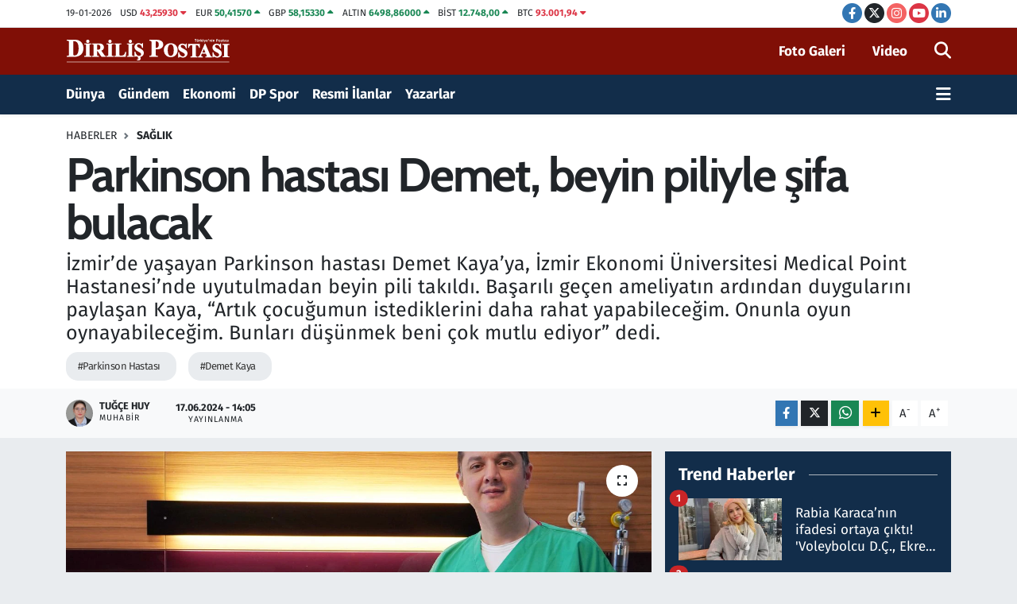

--- FILE ---
content_type: text/html; charset=UTF-8
request_url: https://www.dirilispostasi.com/parkinson-hastasi-demet-beyin-piliyle-sifa-bulacak
body_size: 26478
content:
<!DOCTYPE html>
<html lang="tr" data-theme="flow">
<head>
<link rel="dns-prefetch" href="//www.dirilispostasi.com">
<link rel="dns-prefetch" href="//dpcdn.tebilisim.com">
<link rel="dns-prefetch" href="//static.tebilisim.com">
<link rel="dns-prefetch" href="//cdn.p.analitik.bik.gov.tr">
<link rel="dns-prefetch" href="//securepubads.g.doubleclick.net">
<link rel="dns-prefetch" href="//www.googletagmanager.com">
<link rel="dns-prefetch" href="//www.facebook.com">
<link rel="dns-prefetch" href="//www.twitter.com">
<link rel="dns-prefetch" href="//www.instagram.com">
<link rel="dns-prefetch" href="//www.youtube.com">
<link rel="dns-prefetch" href="//tr.linkedin.com">
<link rel="dns-prefetch" href="//www.w3.org">
<link rel="dns-prefetch" href="//x.com">
<link rel="dns-prefetch" href="//api.whatsapp.com">
<link rel="dns-prefetch" href="//www.linkedin.com">
<link rel="dns-prefetch" href="//pinterest.com">
<link rel="dns-prefetch" href="//t.me">
<link rel="dns-prefetch" href="//aa-yeni.tebilisim.com">
<link rel="dns-prefetch" href="//gdetr.hit.gemius.pl">
<link rel="dns-prefetch" href="//media.api-sports.io">
<link rel="dns-prefetch" href="//facebook.com">
<link rel="dns-prefetch" href="//tebilisim.com">
<link rel="dns-prefetch" href="//twitter.com">
<link rel="dns-prefetch" href="//www.google.com">
<link rel="dns-prefetch" href="//s3.tradingview.com">

    <meta charset="utf-8">
<title>Parkinson hastası Demet, beyin piliyle şifa bulacak</title>
<meta name="description" content="İzmir’de yaşayan Parkinson hastası Demet Kaya’ya, İzmir Ekonomi Üniversitesi Medical Point Hastanesi’nde uyutulmadan beyin pili takıldı. Başarılı geçen ameliyatın ardından duygularını paylaşan Kaya, “Artık çocuğumun istediklerini daha rahat yapabileceğim. Onunla oyun oynayabileceğim. Bunları düşünmek beni çok mutlu ediyor” dedi.">
<meta name="keywords" content="Parkinson Hastası, Demet Kaya">
<link rel="canonical" href="https://www.dirilispostasi.com/parkinson-hastasi-demet-beyin-piliyle-sifa-bulacak">
<meta name="viewport" content="width=device-width,initial-scale=1">
<meta name="X-UA-Compatible" content="IE=edge">
<meta name="robots" content="max-image-preview:large">
<meta name="theme-color" content="#122d4a">
<meta name="title" content="Parkinson hastası Demet, beyin piliyle şifa bulacak">
<meta name="articleSection" content="news">
<meta name="datePublished" content="2024-06-17T14:05:00+03:00">
<meta name="dateModified" content="2024-06-17T14:05:00+03:00">
<meta name="articleAuthor" content="İHA">
<meta name="author" content="İHA">
<link rel="amphtml" href="https://www.dirilispostasi.com/amp/parkinson-hastasi-demet-beyin-piliyle-sifa-bulacak">
<meta property="og:site_name" content="Haber - Son Dakika Haberleri - Haberler - Diriliş Postası">
<meta property="og:title" content="Parkinson hastası Demet, beyin piliyle şifa bulacak">
<meta property="og:description" content="İzmir’de yaşayan Parkinson hastası Demet Kaya’ya, İzmir Ekonomi Üniversitesi Medical Point Hastanesi’nde uyutulmadan beyin pili takıldı. Başarılı geçen ameliyatın ardından duygularını paylaşan Kaya, “Artık çocuğumun istediklerini daha rahat yapabileceğim. Onunla oyun oynayabileceğim. Bunları düşünmek beni çok mutlu ediyor” dedi.">
<meta property="og:url" content="https://www.dirilispostasi.com/parkinson-hastasi-demet-beyin-piliyle-sifa-bulacak">
<meta property="og:image" content="https://dpcdn.tebilisim.com/uploads/2024/06/a-w229567-01.jpg">
<meta property="og:type" content="article">
<meta property="og:article:published_time" content="2024-06-17T14:05:00+03:00">
<meta property="og:article:modified_time" content="2024-06-17T14:05:00+03:00">
<meta name="twitter:card" content="summary_large_image">
<meta name="twitter:site" content="@dirilispostasi">
<meta name="twitter:title" content="Parkinson hastası Demet, beyin piliyle şifa bulacak">
<meta name="twitter:description" content="İzmir’de yaşayan Parkinson hastası Demet Kaya’ya, İzmir Ekonomi Üniversitesi Medical Point Hastanesi’nde uyutulmadan beyin pili takıldı. Başarılı geçen ameliyatın ardından duygularını paylaşan Kaya, “Artık çocuğumun istediklerini daha rahat yapabileceğim. Onunla oyun oynayabileceğim. Bunları düşünmek beni çok mutlu ediyor” dedi.">
<meta name="twitter:image" content="https://dpcdn.tebilisim.com/uploads/2024/06/a-w229567-01.jpg">
<meta name="twitter:url" content="https://www.dirilispostasi.com/parkinson-hastasi-demet-beyin-piliyle-sifa-bulacak">
<link rel="shortcut icon" type="image/x-icon" href="https://dpcdn.tebilisim.com/uploads/2023/11/dirilis-postasi-favicon.png">
<link rel="manifest" href="https://www.dirilispostasi.com/manifest.json?v=6.6.4" />
<link rel="preload" href="https://static.tebilisim.com/flow/assets/css/font-awesome/fa-solid-900.woff2" as="font" type="font/woff2" crossorigin />
<link rel="preload" href="https://static.tebilisim.com/flow/assets/css/font-awesome/fa-brands-400.woff2" as="font" type="font/woff2" crossorigin />
<link rel="preload" href="https://static.tebilisim.com/flow/assets/css/weather-icons/font/weathericons-regular-webfont.woff2" as="font" type="font/woff2" crossorigin />
<link rel="preload" href="https://static.tebilisim.com/flow/vendor/te/fonts/fira-sans/va9B4kDNxMZdWfMOD5VnLK3eRhf6Xl7Glw.woff2" as="font" type="font/woff2" crossorigin />
<link rel="preload" href="https://static.tebilisim.com/flow/vendor/te/fonts/fira-sans/va9B4kDNxMZdWfMOD5VnLK3eSBf6Xl7Gl3LX.woff2" as="font" type="font/woff2" crossorigin />
<link rel="preload" href="https://static.tebilisim.com/flow/vendor/te/fonts/fira-sans/va9E4kDNxMZdWfMOD5Vvl4jLazX3dA.woff2" as="font" type="font/woff2" crossorigin />
<link rel="preload" href="https://static.tebilisim.com/flow/vendor/te/fonts/fira-sans/va9E4kDNxMZdWfMOD5VvmYjLazX3dGTP.woff2" as="font" type="font/woff2" crossorigin />

<link rel="preload"
	href="https://static.tebilisim.com/flow/vendor/te/fonts/cabin/cabin.woff2"
	as="font" type="font/woff2" crossorigin />

<link rel="preload" as="style" href="https://static.tebilisim.com/flow/vendor/te/fonts/fira-sans.css?v=6.6.4">
<link rel="stylesheet" href="https://static.tebilisim.com/flow/vendor/te/fonts/fira-sans.css?v=6.6.4">
<link rel="preload" as="style" href="https://static.tebilisim.com/flow/vendor/te/fonts/cabin.css?v=6.6.4">
<link rel="stylesheet" href="https://static.tebilisim.com/flow/vendor/te/fonts/cabin.css?v=6.6.4">

<style>:root {
        --te-link-color: #333;
        --te-link-hover-color: #000;
        --te-font: "Fira Sans";
        --te-secondary-font: "Cabin";
        --te-h1-font-size: 60px;
        --te-color: #122d4a;
        --te-hover-color: #194c82;
        --mm-ocd-width: 85%!important; /*  Mobil Menü Genişliği */
        --swiper-theme-color: var(--te-color)!important;
        --header-13-color: #ffc107;
    }</style><link rel="preload" as="style" href="https://static.tebilisim.com/flow/assets/vendor/bootstrap/css/bootstrap.min.css?v=6.6.4">
<link rel="stylesheet" href="https://static.tebilisim.com/flow/assets/vendor/bootstrap/css/bootstrap.min.css?v=6.6.4">
<link rel="preload" as="style" href="https://static.tebilisim.com/flow/assets/css/app6.6.4.min.css">
<link rel="stylesheet" href="https://static.tebilisim.com/flow/assets/css/app6.6.4.min.css">



<script type="application/ld+json">{"@context":"https:\/\/schema.org","@type":"WebSite","url":"https:\/\/www.dirilispostasi.com","potentialAction":{"@type":"SearchAction","target":"https:\/\/www.dirilispostasi.com\/arama?q={query}","query-input":"required name=query"}}</script>

<script type="application/ld+json">{"@context":"https:\/\/schema.org","@type":"NewsMediaOrganization","url":"https:\/\/www.dirilispostasi.com","name":"Dirili\u015f Postas\u0131","logo":"https:\/\/dpcdn.tebilisim.com\/uploads\/2023\/11\/dirilis-logo-light.svg","sameAs":["https:\/\/www.facebook.com\/dirilispostasi","https:\/\/www.twitter.com\/dirilispostasi","https:\/\/tr.linkedin.com\/company\/dirili%C5%9F-postas%C4%B1","https:\/\/www.youtube.com\/Dirili\u015fPostas\u0131Gazetesi","https:\/\/www.instagram.com\/dirilispostasicom"]}</script>

<script type="application/ld+json">{"@context":"https:\/\/schema.org","@graph":[{"@type":"SiteNavigationElement","name":"Ana Sayfa","url":"https:\/\/www.dirilispostasi.com","@id":"https:\/\/www.dirilispostasi.com"},{"@type":"SiteNavigationElement","name":"D\u00fcnya","url":"https:\/\/www.dirilispostasi.com\/dunya","@id":"https:\/\/www.dirilispostasi.com\/dunya"},{"@type":"SiteNavigationElement","name":"Spor","url":"https:\/\/www.dirilispostasi.com\/spor","@id":"https:\/\/www.dirilispostasi.com\/spor"},{"@type":"SiteNavigationElement","name":"G\u00fcndem","url":"https:\/\/www.dirilispostasi.com\/gundem","@id":"https:\/\/www.dirilispostasi.com\/gundem"},{"@type":"SiteNavigationElement","name":"Siyaset","url":"https:\/\/www.dirilispostasi.com\/siyaset","@id":"https:\/\/www.dirilispostasi.com\/siyaset"},{"@type":"SiteNavigationElement","name":"E\u011fitim","url":"https:\/\/www.dirilispostasi.com\/egitim","@id":"https:\/\/www.dirilispostasi.com\/egitim"},{"@type":"SiteNavigationElement","name":"Sa\u011fl\u0131k","url":"https:\/\/www.dirilispostasi.com\/saglik","@id":"https:\/\/www.dirilispostasi.com\/saglik"},{"@type":"SiteNavigationElement","name":"Teknoloji","url":"https:\/\/www.dirilispostasi.com\/teknoloji","@id":"https:\/\/www.dirilispostasi.com\/teknoloji"},{"@type":"SiteNavigationElement","name":"K\u00fclt\u00fcr Sanat","url":"https:\/\/www.dirilispostasi.com\/kultur-sanat","@id":"https:\/\/www.dirilispostasi.com\/kultur-sanat"},{"@type":"SiteNavigationElement","name":"Televizyon","url":"https:\/\/www.dirilispostasi.com\/televizyon","@id":"https:\/\/www.dirilispostasi.com\/televizyon"},{"@type":"SiteNavigationElement","name":"G\u00fcncel","url":"https:\/\/www.dirilispostasi.com\/guncel","@id":"https:\/\/www.dirilispostasi.com\/guncel"},{"@type":"SiteNavigationElement","name":"Ekonomi","url":"https:\/\/www.dirilispostasi.com\/ekonomi","@id":"https:\/\/www.dirilispostasi.com\/ekonomi"},{"@type":"SiteNavigationElement","name":"Analiz-Yorum","url":"https:\/\/www.dirilispostasi.com\/analiz-yorum","@id":"https:\/\/www.dirilispostasi.com\/analiz-yorum"},{"@type":"SiteNavigationElement","name":"R\u00fcya Tabirleri","url":"https:\/\/www.dirilispostasi.com\/ruya-tabirleri","@id":"https:\/\/www.dirilispostasi.com\/ruya-tabirleri"},{"@type":"SiteNavigationElement","name":"Ramazan","url":"https:\/\/www.dirilispostasi.com\/ramazan","@id":"https:\/\/www.dirilispostasi.com\/ramazan"},{"@type":"SiteNavigationElement","name":"Hayat","url":"https:\/\/www.dirilispostasi.com\/hayat","@id":"https:\/\/www.dirilispostasi.com\/hayat"},{"@type":"SiteNavigationElement","name":"Oyun","url":"https:\/\/www.dirilispostasi.com\/oyun","@id":"https:\/\/www.dirilispostasi.com\/oyun"},{"@type":"SiteNavigationElement","name":"Memur ve Kamu","url":"https:\/\/www.dirilispostasi.com\/memur-ve-kamu","@id":"https:\/\/www.dirilispostasi.com\/memur-ve-kamu"},{"@type":"SiteNavigationElement","name":"Kurumsal Haberler","url":"https:\/\/www.dirilispostasi.com\/kurumsal-haberler","@id":"https:\/\/www.dirilispostasi.com\/kurumsal-haberler"},{"@type":"SiteNavigationElement","name":"Savunma Sanayi","url":"https:\/\/www.dirilispostasi.com\/savunma-sanayi","@id":"https:\/\/www.dirilispostasi.com\/savunma-sanayi"},{"@type":"SiteNavigationElement","name":"15 Temmuz Destan\u0131","url":"https:\/\/www.dirilispostasi.com\/15-temmuz-destani","@id":"https:\/\/www.dirilispostasi.com\/15-temmuz-destani"},{"@type":"SiteNavigationElement","name":"Elif Ku\u015fa\u011f\u0131","url":"https:\/\/www.dirilispostasi.com\/elif-kusagi","@id":"https:\/\/www.dirilispostasi.com\/elif-kusagi"},{"@type":"SiteNavigationElement","name":"Otomobil","url":"https:\/\/www.dirilispostasi.com\/otomobil","@id":"https:\/\/www.dirilispostasi.com\/otomobil"},{"@type":"SiteNavigationElement","name":"Dizi-Film","url":"https:\/\/www.dirilispostasi.com\/dizi-film","@id":"https:\/\/www.dirilispostasi.com\/dizi-film"},{"@type":"SiteNavigationElement","name":"Lezzet Dura\u011f\u0131","url":"https:\/\/www.dirilispostasi.com\/lezzet-duragi","@id":"https:\/\/www.dirilispostasi.com\/lezzet-duragi"},{"@type":"SiteNavigationElement","name":"Resmi \u0130lanlar","url":"https:\/\/www.dirilispostasi.com\/resmi-ilanlar","@id":"https:\/\/www.dirilispostasi.com\/resmi-ilanlar"},{"@type":"SiteNavigationElement","name":"Se\u00e7im 2024","url":"https:\/\/www.dirilispostasi.com\/secim-2024","@id":"https:\/\/www.dirilispostasi.com\/secim-2024"},{"@type":"SiteNavigationElement","name":"Ya\u015fam","url":"https:\/\/www.dirilispostasi.com\/yasam","@id":"https:\/\/www.dirilispostasi.com\/yasam"},{"@type":"SiteNavigationElement","name":"Genel","url":"https:\/\/www.dirilispostasi.com\/genel","@id":"https:\/\/www.dirilispostasi.com\/genel"},{"@type":"SiteNavigationElement","name":"Politika","url":"https:\/\/www.dirilispostasi.com\/politika","@id":"https:\/\/www.dirilispostasi.com\/politika"},{"@type":"SiteNavigationElement","name":"\u00c7evre","url":"https:\/\/www.dirilispostasi.com\/cevre","@id":"https:\/\/www.dirilispostasi.com\/cevre"},{"@type":"SiteNavigationElement","name":"Asayi\u015f","url":"https:\/\/www.dirilispostasi.com\/asayis","@id":"https:\/\/www.dirilispostasi.com\/asayis"},{"@type":"SiteNavigationElement","name":"Bilim ve teknoloji","url":"https:\/\/www.dirilispostasi.com\/bilim-ve-teknoloji","@id":"https:\/\/www.dirilispostasi.com\/bilim-ve-teknoloji"},{"@type":"SiteNavigationElement","name":"Yerel Haber","url":"https:\/\/www.dirilispostasi.com\/yerel-haber","@id":"https:\/\/www.dirilispostasi.com\/yerel-haber"},{"@type":"SiteNavigationElement","name":"Magazin","url":"https:\/\/www.dirilispostasi.com\/magazin","@id":"https:\/\/www.dirilispostasi.com\/magazin"},{"@type":"SiteNavigationElement","name":"Burdur","url":"https:\/\/www.dirilispostasi.com\/burdur","@id":"https:\/\/www.dirilispostasi.com\/burdur"},{"@type":"SiteNavigationElement","name":"Abuja","url":"https:\/\/www.dirilispostasi.com\/abuja","@id":"https:\/\/www.dirilispostasi.com\/abuja"},{"@type":"SiteNavigationElement","name":"Gizlilik S\u00f6zle\u015fmesi","url":"https:\/\/www.dirilispostasi.com\/gizlilik-sozlesmesi","@id":"https:\/\/www.dirilispostasi.com\/gizlilik-sozlesmesi"},{"@type":"SiteNavigationElement","name":"\u0130leti\u015fim","url":"https:\/\/www.dirilispostasi.com\/iletisim","@id":"https:\/\/www.dirilispostasi.com\/iletisim"},{"@type":"SiteNavigationElement","name":"Yay\u0131n \u0130lkeleri","url":"https:\/\/www.dirilispostasi.com\/yayin-ilkeleri","@id":"https:\/\/www.dirilispostasi.com\/yayin-ilkeleri"},{"@type":"SiteNavigationElement","name":"Topluluk Kurallar\u0131","url":"https:\/\/www.dirilispostasi.com\/topluluk-kurallari","@id":"https:\/\/www.dirilispostasi.com\/topluluk-kurallari"},{"@type":"SiteNavigationElement","name":"Kullan\u0131m \u015eartlar\u0131","url":"https:\/\/www.dirilispostasi.com\/kullanim-sartlari","@id":"https:\/\/www.dirilispostasi.com\/kullanim-sartlari"},{"@type":"SiteNavigationElement","name":"RSS Ba\u011flant\u0131lar\u0131","url":"https:\/\/www.dirilispostasi.com\/rss-baglantilari","@id":"https:\/\/www.dirilispostasi.com\/rss-baglantilari"},{"@type":"SiteNavigationElement","name":"Abonelik","url":"https:\/\/www.dirilispostasi.com\/abonelik","@id":"https:\/\/www.dirilispostasi.com\/abonelik"},{"@type":"SiteNavigationElement","name":"Haber \u0130hbar","url":"https:\/\/www.dirilispostasi.com\/haber-ihbar","@id":"https:\/\/www.dirilispostasi.com\/haber-ihbar"},{"@type":"SiteNavigationElement","name":"Yazarlar","url":"https:\/\/www.dirilispostasi.com\/yazarlar","@id":"https:\/\/www.dirilispostasi.com\/yazarlar"},{"@type":"SiteNavigationElement","name":"Foto Galeri","url":"https:\/\/www.dirilispostasi.com\/foto-galeri","@id":"https:\/\/www.dirilispostasi.com\/foto-galeri"},{"@type":"SiteNavigationElement","name":"Video Galeri","url":"https:\/\/www.dirilispostasi.com\/video","@id":"https:\/\/www.dirilispostasi.com\/video"},{"@type":"SiteNavigationElement","name":"Biyografiler","url":"https:\/\/www.dirilispostasi.com\/biyografi","@id":"https:\/\/www.dirilispostasi.com\/biyografi"},{"@type":"SiteNavigationElement","name":"Firma Rehberi","url":"https:\/\/www.dirilispostasi.com\/rehber","@id":"https:\/\/www.dirilispostasi.com\/rehber"},{"@type":"SiteNavigationElement","name":"Seri \u0130lanlar","url":"https:\/\/www.dirilispostasi.com\/ilan","@id":"https:\/\/www.dirilispostasi.com\/ilan"},{"@type":"SiteNavigationElement","name":"Vefatlar","url":"https:\/\/www.dirilispostasi.com\/vefat","@id":"https:\/\/www.dirilispostasi.com\/vefat"},{"@type":"SiteNavigationElement","name":"R\u00f6portajlar","url":"https:\/\/www.dirilispostasi.com\/roportaj","@id":"https:\/\/www.dirilispostasi.com\/roportaj"},{"@type":"SiteNavigationElement","name":"Anketler","url":"https:\/\/www.dirilispostasi.com\/anketler","@id":"https:\/\/www.dirilispostasi.com\/anketler"},{"@type":"SiteNavigationElement","name":"Be\u015fikta\u015f Bug\u00fcn, Yar\u0131n ve 1 Haftal\u0131k Hava Durumu Tahmini","url":"https:\/\/www.dirilispostasi.com\/besiktas-hava-durumu","@id":"https:\/\/www.dirilispostasi.com\/besiktas-hava-durumu"},{"@type":"SiteNavigationElement","name":"Be\u015fikta\u015f Namaz Vakitleri","url":"https:\/\/www.dirilispostasi.com\/besiktas-namaz-vakitleri","@id":"https:\/\/www.dirilispostasi.com\/besiktas-namaz-vakitleri"},{"@type":"SiteNavigationElement","name":"Puan Durumu ve Fikst\u00fcr","url":"https:\/\/www.dirilispostasi.com\/futbol\/st-super-lig-puan-durumu-ve-fikstur","@id":"https:\/\/www.dirilispostasi.com\/futbol\/st-super-lig-puan-durumu-ve-fikstur"}]}</script>

<script type="application/ld+json">{"@context":"https:\/\/schema.org","@type":"BreadcrumbList","itemListElement":[{"@type":"ListItem","position":1,"item":{"@type":"Thing","@id":"https:\/\/www.dirilispostasi.com","name":"Haberler"}}]}</script>
<script type="application/ld+json">{"@context":"https:\/\/schema.org","@type":"NewsArticle","headline":"Parkinson hastas\u0131 Demet, beyin piliyle \u015fifa bulacak","articleSection":"Sa\u011fl\u0131k","dateCreated":"2024-06-17T14:05:00+03:00","datePublished":"2024-06-17T14:05:00+03:00","dateModified":"2024-06-17T14:05:00+03:00","wordCount":409,"genre":"news","mainEntityOfPage":{"@type":"WebPage","@id":"https:\/\/www.dirilispostasi.com\/parkinson-hastasi-demet-beyin-piliyle-sifa-bulacak"},"articleBody":"<p>Bir \u00e7ocuk annesi Demet Kaya\u2019ya uzun y\u0131llard\u0131r ya\u015fad\u0131\u011f\u0131 el titremesi sorunu sebebiyle 2020 y\u0131l\u0131nda Parkinson te\u015fhisi kondu. Kaya, tedavisine \u0130E\u00dc Medical Point Hastanesi\u2019nde devam ederken, N\u00f6roloji b\u00f6l\u00fcm\u00fcnden Prof. Dr. \u00d6zge Y\u0131lmaz K\u00fcsbeci ile Beyin ve Sinir Cerrahisi b\u00f6l\u00fcm\u00fcnden Do\u00e7. Dr. Ali Akay, hastaya beyin pili tak\u0131lmas\u0131na karar verdi. Uyutulmadan ameliyat edilen Kaya\u2019ya beyin pili ba\u015far\u0131l\u0131 bir ameliyatla tak\u0131ld\u0131.&nbsp;<br \/>\r\n&nbsp;<br \/>\r\n<strong>\u201cAmeliyat uyan\u0131kken yap\u0131ld\u0131\u201d&nbsp;<\/strong><br \/>\r\n&nbsp;&nbsp;<br \/>\r\nParkinson sebebiyle ya\u015fam kalitesinin d\u00fc\u015ft\u00fc\u011f\u00fcn\u00fc s\u00f6yleyen Demet Kaya, \u201c10 ya\u015f\u0131mdan beri tek elimde titreme vard\u0131 ama \u00e7ok \u00f6nemsenecek kadar de\u011fildi. 2020\u2019de belirgin hale geldi. Kendime zarar vermeye ba\u015flad\u0131m. \u00dczerime kaynar su, ya\u011f d\u00f6kmeye ba\u015flad\u0131m ve Parkinson tan\u0131s\u0131 kondu. Burada hocalar\u0131m bana umut a\u015f\u0131lad\u0131lar. Beyin pili ameliyat\u0131 oldum. Ameliyat\u0131 da beni uyutmadan yapt\u0131lar. Elektrotu yerle\u015ftirdikten sonra benimle konu\u015ftular, ellerimi hareket ettirmemi istediler. Ba\u015fta korkmu\u015ftum ancak korkulacak bir \u015fey yokmu\u015f. Art\u0131k \u00e7ocu\u011fumla daha rahat ileti\u015fime ge\u00e7ece\u011fim. Onun istediklerini daha rahat yapabilece\u011fim. Onunla oyun oynayabilece\u011fim. Bunlar\u0131 d\u00fc\u015f\u00fcnmek bile beni \u00e7ok mutlu ediyor\u201d ifadelerini kulland\u0131.&nbsp;<br \/>\r\n&nbsp;&nbsp;<br \/>\r\nProf. Dr. \u00d6zge Y\u0131lmaz K\u00fcsbeci ile birlikte Kaya\u2019n\u0131n ameliyat\u0131n\u0131 ger\u00e7ekle\u015ftiren Do\u00e7. Dr. Ali Akay, beyin pili ameliyatlar\u0131n\u0131 hastay\u0131 uyutmadan yapt\u0131klar\u0131n\u0131 belirtti. Bu sayede hastan\u0131n tepkilerini anl\u0131k olarak \u00f6l\u00e7ebildiklerinin alt\u0131n\u0131 \u00e7izen Akay, \u201cDemet\u2019in \u00f6zellikle son birka\u00e7 y\u0131ld\u0131r ya\u015fam kalitesi \u00e7ok d\u00fc\u015fm\u00fc\u015ft\u00fc. Sa\u011f tarafta belirgin bir titremesi ve kas\u0131lmas\u0131 vard\u0131. Uykular\u0131 bile k\u0131salm\u0131\u015ft\u0131 ve uyku kalitesi de yine \u00e7ok d\u00fc\u015f\u00fckt\u00fc. Gerekli tetkikleri yapt\u0131ktan sonra beyin pili ameliyat\u0131n\u0131 uygun g\u00f6rd\u00fck. Ameliyat s\u0131ras\u0131nda Demet uyan\u0131kt\u0131. Hastanemizde bu ameliyat\u0131 hasta uyan\u0131kken ger\u00e7ekle\u015ftiriyoruz. \u00c7\u00fcnk\u00fc beyne elektrotlar\u0131 yerle\u015ftirdikten sonra yan etkileri ve etkileri g\u00f6rmek i\u00e7in hastay\u0131 muayene ediyoruz. Bunu ba\u015farabilmek i\u00e7in de hastan\u0131n uyan\u0131k olmas\u0131 gerekiyor\u201d diye konu\u015ftu.&nbsp;<br \/>\r\n&nbsp;&nbsp;<br \/>\r\nAmeliyat\u0131n ba\u015far\u0131l\u0131 ge\u00e7ti\u011fini belirten Akay, \u201cHastan\u0131n ameliyattan sonra iyile\u015fece\u011fini biliyoruz. Yara yerleri iyile\u015ftikten sonra pillerimizi a\u00e7\u0131yoruz. \u0130la\u00e7 dozlar\u0131n\u0131 d\u00fc\u015f\u00fcr\u00fcyoruz. Pille ilgili sim\u00fclasyon parametrelerimizi de\u011fi\u015ftirdik\u00e7e ila\u00e7lar\u0131 kullanmay\u0131 b\u0131rakaca\u011f\u0131n\u0131 umuyoruz\u201d c\u00fcmlelerine yer verdi.<\/p>","description":"\u0130zmir\u2019de ya\u015fayan Parkinson hastas\u0131 Demet Kaya\u2019ya, \u0130zmir Ekonomi \u00dcniversitesi Medical Point Hastanesi\u2019nde uyutulmadan beyin pili tak\u0131ld\u0131. Ba\u015far\u0131l\u0131 ge\u00e7en ameliyat\u0131n ard\u0131ndan duygular\u0131n\u0131 payla\u015fan Kaya, \u201cArt\u0131k \u00e7ocu\u011fumun istediklerini daha rahat yapabilece\u011fim. Onunla oyun oynayabilece\u011fim. Bunlar\u0131 d\u00fc\u015f\u00fcnmek beni \u00e7ok mutlu ediyor\u201d dedi.","inLanguage":"tr-TR","keywords":["Parkinson Hastas\u0131","Demet Kaya"],"image":{"@type":"ImageObject","url":"https:\/\/dpcdn.tebilisim.com\/crop\/1280x720\/uploads\/2024\/06\/a-w229567-01.jpg","width":"1280","height":"720","caption":"Parkinson hastas\u0131 Demet, beyin piliyle \u015fifa bulacak"},"publishingPrinciples":"https:\/\/www.dirilispostasi.com\/gizlilik-sozlesmesi","isFamilyFriendly":"http:\/\/schema.org\/True","isAccessibleForFree":"http:\/\/schema.org\/True","publisher":{"@type":"Organization","name":"Dirili\u015f Postas\u0131","image":"https:\/\/dpcdn.tebilisim.com\/uploads\/2023\/11\/dirilis-logo-light.svg","logo":{"@type":"ImageObject","url":"https:\/\/dpcdn.tebilisim.com\/uploads\/2023\/11\/dirilis-logo-light.svg","width":"640","height":"375"}},"author":{"@type":"Person","name":"Tu\u011f\u00e7e Huy","honorificPrefix":"","jobTitle":"Muhabir","url":null}}</script>




<script>!function(){var t=document.createElement("script");t.setAttribute("src",'https://cdn.p.analitik.bik.gov.tr/tracker'+(typeof Intl!=="undefined"?(typeof (Intl||"").PluralRules!=="undefined"?'1':typeof Promise!=="undefined"?'2':typeof MutationObserver!=='undefined'?'3':'4'):'4')+'.js'),t.setAttribute("data-website-id","a1315b7e-6c3e-4063-bdd8-54b8ebe308fa"),t.setAttribute("data-host-url",'//a1315b7e-6c3e-4063-bdd8-54b8ebe308fa.collector.p.analitik.bik.gov.tr'),document.head.appendChild(t)}();</script>
<meta name="yandex-verification" content="99a5fe73d9b619d0" />

<script async src="https://securepubads.g.doubleclick.net/tag/js/gpt.js" crossorigin="anonymous"></script>
<script>
  window.googletag = window.googletag || {cmd: []};
  googletag.cmd.push(function() {
    googletag.defineSlot('/21843168689/Mastheadweb', [970, 250], 'div-gpt-ad-1761679669386-0').addService(googletag.pubads());
    googletag.pubads().enableSingleRequest();
    googletag.enableServices();
  });
</script>



<script async data-cfasync="false"
	src="https://www.googletagmanager.com/gtag/js?id=G-ZLSB4P2Z3N"></script>
<script data-cfasync="false">
	window.dataLayer = window.dataLayer || [];
	  function gtag(){dataLayer.push(arguments);}
	  gtag('js', new Date());
	  gtag('config', 'G-ZLSB4P2Z3N');
</script>




</head>




<body class="d-flex flex-column min-vh-100">

    
    

    <header class="header-7">
    <div class="top-header d-none d-lg-block bg-white border-bottom">
        <div class="container">
            <div class="d-flex justify-content-between align-items-center small py-1">
                                    <!-- PİYASALAR -->
        <ul class="top-currency list-unstyled list-inline mb-0 text-dark">
        <li class="list-inline-item">19-01-2026</li>
        <li class="list-inline-item dolar">
            USD
            <span class="fw-bold text-danger value">43,25930</span>
            <span class="text-danger"><i class="fa fa-caret-down"></i></span>
        </li>
        <li class="list-inline-item euro">
            EUR
            <span class="fw-bold text-success value">50,41570</span>
            <span class="text-success"><i class="fa fa-caret-up"></i></span>
        </li>
        <li class="list-inline-item euro">
            GBP
            <span class="fw-bold text-success value">58,15330</span>
            <span class="text-success"><i class="fa fa-caret-up"></i></span>
        </li>
        <li class="list-inline-item altin">
            ALTIN
            <span class="fw-bold text-success value">6498,86000</span>
            <span class="text-success"><i class="fa fa-caret-up"></i></span>
        </li>
        <li class="list-inline-item bist">
            BİST
            <span class="fw-bold text-success value">12.748,00</span>
            <span class="text-success"><i class="fa fa-caret-up"></i></span>
        </li>

        <li class="list-inline-item btc">
            BTC
            <span class="fw-bold text-danger value">93.001,94</span>
            <span class="text-danger"><i class="fa fa-caret-down"></i></span>
        </li>
    </ul>

    

                
                <div class="top-social-media">
                                        <a href="https://www.facebook.com/dirilispostasi" target="_blank" class="btn btn-sm btn-primary rounded-pill" rel="nofollow noreferrer noopener"><i class="fab fa-facebook-f text-white"></i></a>
                                                            <a href="https://www.twitter.com/dirilispostasi" class="btn btn-sm btn-dark rounded-pill" target="_blank" rel="nofollow noreferrer noopener"><i class="fab fa-x-twitter text-white"></i></a>
                                                            <a href="https://www.instagram.com/dirilispostasicom" class="btn btn-sm btn-magenta rounded-pill" target="_blank" rel="nofollow noreferrer noopener"><i class="fab fa-instagram text-white"></i></a>
                                                            <a href="https://www.youtube.com/DirilişPostasıGazetesi" class="btn btn-sm btn-danger rounded-pill" target="_blank" rel="nofollow noreferrer noopener"><i class="fab fa-youtube text-white"></i></a>
                                                            <a href="https://tr.linkedin.com/company/dirili%C5%9F-postas%C4%B1" target="_blank" class="btn btn-sm btn-primary rounded-pill" rel="nofollow noreferrer noopener"><i class="fab fa-linkedin-in text-white"></i></a>
                                                                                                                                        </div>
            </div>
        </div>
    </div>
    <nav class="main-menu navbar navbar-expand-lg bg-white py-1 ps-0 py-2">
        <div class="container">
            <div class="d-lg-none">
                <a href="#menu" title="Ana Menü"><i class="fa fa-bars fa-lg"></i></a>
            </div>
            <div>
                                <a class="navbar-brand me-0" href="/" title="Haber - Son Dakika Haberleri - Haberler - Diriliş Postası">
                    <img src="https://dpcdn.tebilisim.com/uploads/2023/11/dirilis-logo-light.svg" alt="Haber - Son Dakika Haberleri - Haberler - Diriliş Postası" width="209" height="40" class="light-mode img-fluid flow-logo">
<img src="https://dpcdn.tebilisim.com/uploads/2023/11/dirilis-logo-light.svg" alt="Haber - Son Dakika Haberleri - Haberler - Diriliş Postası" width="209" height="40" class="dark-mode img-fluid flow-logo d-none">

                </a>
                            </div>

            <ul class="nav d-flex justify-content-end">
                <ul  class="nav">
        <li class="nav-item   d-none d-lg-block">
        <a href="/foto-galeri" class="nav-link fw-semibold" target="_self" title="Foto Galeri">Foto Galeri</a>
        
    </li>
        <li class="nav-item   d-none d-lg-block">
        <a href="/video" class="nav-link fw-semibold me-3" target="_self" title="Video">Video</a>
        
    </li>
    </ul>

                
                <li class="nav-item">
                    <a href="/arama" class="nav-link p-0 my-2 text-secondary" title="Ara">
                        <i class="fa fa-search fa-lg"></i>
                    </a>
                </li>
            </ul>
        </div>
    </nav>
    <div class="category-menu navbar navbar-expand-lg d-none d-lg-block shadow-sm bg-te-color py-1">
        <div class="container">
            <ul  class="nav fw-semibold">
        <li class="nav-item   ">
        <a href="/dunya" class="nav-link text-white ps-0" target="_self" title="Dünya">Dünya</a>
        
    </li>
        <li class="nav-item   ">
        <a href="/gundem" class="nav-link text-white ps-0" target="_self" title="Gündem">Gündem</a>
        
    </li>
        <li class="nav-item   ">
        <a href="/ekonomi" class="nav-link text-white ps-0" target="_self" title="Ekonomi">Ekonomi</a>
        
    </li>
        <li class="nav-item   ">
        <a href="/spor" class="nav-link text-white ps-0" target="_self" title="DP Spor">DP Spor</a>
        
    </li>
        <li class="nav-item   ">
        <a href="/resmi-ilanlar" class="nav-link text-white ps-0" target="_self" title="Resmi İlanlar">Resmi İlanlar</a>
        
    </li>
        <li class="nav-item   ">
        <a href="/yazarlar" class="nav-link text-white ps-0" target="_self" title="Yazarlar">Yazarlar</a>
        
    </li>
    </ul>

            <ul class="nav">
                
                <li class="nav-item dropdown position-static">
                    <a class="nav-link p-0 text-white" data-bs-toggle="dropdown" href="#" aria-haspopup="true"
                        aria-expanded="false" title="Ana Menü">
                        <i class="fa fa-bars fa-lg"></i>
                    </a>
                    <div class="mega-menu dropdown-menu dropdown-menu-end text-capitalize shadow-lg border-0 rounded-0">

    <div class="row g-3 small p-3">

                <div class="col">
            <div class="extra-sections bg-light p-3 border">
                <a href="https://www.dirilispostasi.com/istanbul-nobetci-eczaneler" title="Nöbetçi Eczaneler" class="d-block border-bottom pb-2 mb-2" target="_self"><i class="fa-solid fa-capsules me-2"></i>Nöbetçi Eczaneler</a>
<a href="https://www.dirilispostasi.com/istanbul-hava-durumu" title="Hava Durumu" class="d-block border-bottom pb-2 mb-2" target="_self"><i class="fa-solid fa-cloud-sun me-2"></i>Hava Durumu</a>
<a href="https://www.dirilispostasi.com/istanbul-namaz-vakitleri" title="Namaz Vakitleri" class="d-block border-bottom pb-2 mb-2" target="_self"><i class="fa-solid fa-mosque me-2"></i>Namaz Vakitleri</a>
<a href="https://www.dirilispostasi.com/istanbul-trafik-durumu" title="Trafik Durumu" class="d-block border-bottom pb-2 mb-2" target="_self"><i class="fa-solid fa-car me-2"></i>Trafik Durumu</a>
<a href="https://www.dirilispostasi.com/futbol/super-lig-puan-durumu-ve-fikstur" title="Süper Lig Puan Durumu ve Fikstür" class="d-block border-bottom pb-2 mb-2" target="_self"><i class="fa-solid fa-chart-bar me-2"></i>Süper Lig Puan Durumu ve Fikstür</a>
<a href="https://www.dirilispostasi.com/tum-mansetler" title="Tüm Manşetler" class="d-block border-bottom pb-2 mb-2" target="_self"><i class="fa-solid fa-newspaper me-2"></i>Tüm Manşetler</a>
<a href="https://www.dirilispostasi.com/sondakika-haberleri" title="Son Dakika Haberleri" class="d-block border-bottom pb-2 mb-2" target="_self"><i class="fa-solid fa-bell me-2"></i>Son Dakika Haberleri</a>

            </div>
        </div>
        
        <div class="col">
        <a href="/15-temmuz-destani" class="d-block border-bottom  pb-2 mb-2" target="_self" title="15 Temmuz Destanı">15 Temmuz Destanı</a>
            <a href="/analiz-yorum" class="d-block border-bottom  pb-2 mb-2" target="_self" title="Analiz-Yorum">Analiz-Yorum</a>
            <a href="/dizi-film" class="d-block border-bottom  pb-2 mb-2" target="_self" title="Dizi-Film">Dizi-Film</a>
            <a href="/dunya" class="d-block border-bottom  pb-2 mb-2" target="_self" title="Dünya">Dünya</a>
            <a href="/egitim" class="d-block border-bottom  pb-2 mb-2" target="_self" title="Eğitim">Eğitim</a>
            <a href="/ekonomi" class="d-block border-bottom  pb-2 mb-2" target="_self" title="Ekonomi">Ekonomi</a>
            <a href="/guncel" class="d-block  pb-2 mb-2" target="_self" title="Güncel">Güncel</a>
        </div><div class="col">
            <a href="/gundem" class="d-block border-bottom  pb-2 mb-2" target="_self" title="Gündem">Gündem</a>
            <a href="/kultur-sanat" class="d-block border-bottom  pb-2 mb-2" target="_self" title="Kültür Sanat">Kültür Sanat</a>
            <a href="/kurumsal-haberler" class="d-block border-bottom  pb-2 mb-2" target="_self" title="Kurumsal Haberler">Kurumsal Haberler</a>
            <a href="/lezzet-duragi" class="d-block border-bottom  pb-2 mb-2" target="_self" title="Lezzet Durağı">Lezzet Durağı</a>
            <a href="/memur-ve-kamu" class="d-block border-bottom  pb-2 mb-2" target="_self" title="Memur ve Kamu">Memur ve Kamu</a>
            <a href="/otomobil" class="d-block border-bottom  pb-2 mb-2" target="_self" title="Otomobil">Otomobil</a>
            <a href="/oyun" class="d-block  pb-2 mb-2" target="_self" title="Oyun">Oyun</a>
        </div><div class="col">
            <a href="/ramazan" class="d-block border-bottom  pb-2 mb-2" target="_self" title="Ramazan">Ramazan</a>
            <a href="/resmi-ilanlar" class="d-block border-bottom  pb-2 mb-2" target="_self" title="Resmi İlanlar">Resmi İlanlar</a>
            <a href="/ruya-tabirleri" class="d-block border-bottom  pb-2 mb-2" target="_self" title="Rüya Tabirleri">Rüya Tabirleri</a>
            <a href="/saglik" class="d-block border-bottom  pb-2 mb-2" target="_self" title="Sağlık">Sağlık</a>
            <a href="/savunma-sanayi" class="d-block border-bottom  pb-2 mb-2" target="_self" title="Savunma Sanayi">Savunma Sanayi</a>
            <a href="/secim-2024" class="d-block border-bottom  pb-2 mb-2" target="_self" title="Seçim 2024">Seçim 2024</a>
            <a href="/teknoloji" class="d-block  pb-2 mb-2" target="_self" title="Teknoloji ve Bilim">Teknoloji ve Bilim</a>
        </div><div class="col">
            <a href="/televizyon" class="d-block border-bottom  pb-2 mb-2" target="_self" title="Televizyon">Televizyon</a>
            <a href="/spor" class="d-block border-bottom  pb-2 mb-2" target="_self" title="Spor">Spor</a>
            <a href="/politika" class="d-block border-bottom  pb-2 mb-2" target="_self" title="Politika">Politika</a>
        </div>


    </div>

    <div class="p-3 bg-light">
                <a class="me-3"
            href="https://www.facebook.com/dirilispostasi" target="_blank" rel="nofollow noreferrer noopener"><i class="fab fa-facebook me-2 text-navy"></i> Facebook</a>
                        <a class="me-3"
            href="https://www.twitter.com/dirilispostasi" target="_blank" rel="nofollow noreferrer noopener"><i class="fab fa-x-twitter "></i> Twitter</a>
                        <a class="me-3"
            href="https://www.instagram.com/dirilispostasicom" target="_blank" rel="nofollow noreferrer noopener"><i class="fab fa-instagram me-2 text-magenta"></i> Instagram</a>
                        <a class="me-3"
            href="https://tr.linkedin.com/company/dirili%C5%9F-postas%C4%B1" target="_blank" rel="nofollow noreferrer noopener"><i class="fab fa-linkedin me-2 text-navy"></i> Linkedin</a>
                        <a class="me-3"
            href="https://www.youtube.com/DirilişPostasıGazetesi" target="_blank" rel="nofollow noreferrer noopener"><i class="fab fa-youtube me-2 text-danger"></i> Youtube</a>
                                                    </div>

    <div class="mega-menu-footer p-2 bg-te-color">
        <a class="dropdown-item text-white" href="/kunye" title="Künye / İletişim"><i class="fa fa-id-card me-2"></i> Künye / İletişim</a>
        <a class="dropdown-item text-white" href="/iletisim" title="Bize Ulaşın"><i class="fa fa-envelope me-2"></i> Bize Ulaşın</a>
        <a class="dropdown-item text-white" href="/rss-baglantilari" title="RSS Bağlantıları"><i class="fa fa-rss me-2"></i> RSS Bağlantıları</a>
        <a class="dropdown-item text-white" href="/member/login" title="Üyelik Girişi"><i class="fa fa-user me-2"></i> Üyelik Girişi</a>
    </div>


</div>

                </li>
            </ul>


        </div>
    </div>
    <ul  class="mobile-categories d-lg-none list-inline bg-white">
        <li class="list-inline-item">
        <a href="/dunya" class="text-dark" target="_self" title="Dünya">
                Dünya
        </a>
    </li>
        <li class="list-inline-item">
        <a href="/gundem" class="text-dark" target="_self" title="Gündem">
                Gündem
        </a>
    </li>
        <li class="list-inline-item">
        <a href="/ekonomi" class="text-dark" target="_self" title="Ekonomi">
                Ekonomi
        </a>
    </li>
        <li class="list-inline-item">
        <a href="/spor" class="text-dark" target="_self" title="DP Spor">
                DP Spor
        </a>
    </li>
        <li class="list-inline-item">
        <a href="/resmi-ilanlar" class="text-dark" target="_self" title="Resmi İlanlar">
                Resmi İlanlar
        </a>
    </li>
        <li class="list-inline-item">
        <a href="/yazarlar" class="text-dark" target="_self" title="Yazarlar">
                Yazarlar
        </a>
    </li>
    </ul>


</header>






<main class="single overflow-hidden" style="min-height: 300px">

    
    <div class="infinite" data-show-advert="1">

    

    <div class="infinite-item d-block" data-id="17772909" data-category-id="26769" data-reference="TE\Archive\Models\Archive" data-json-url="/service/json/featured-infinite.json">

        

        <div class="post-header pt-3 bg-white">

    <div class="container">

        
        <nav class="meta-category d-flex justify-content-lg-start" style="--bs-breadcrumb-divider: url(&#34;data:image/svg+xml,%3Csvg xmlns='http://www.w3.org/2000/svg' width='8' height='8'%3E%3Cpath d='M2.5 0L1 1.5 3.5 4 1 6.5 2.5 8l4-4-4-4z' fill='%236c757d'/%3E%3C/svg%3E&#34;);" aria-label="breadcrumb">
        <ol class="breadcrumb mb-0">
            <li class="breadcrumb-item"><a href="https://www.dirilispostasi.com" class="breadcrumb_link" target="_self">Haberler</a></li>
            <li class="breadcrumb-item active fw-bold" aria-current="page"><a href="/saglik" target="_self" class="breadcrumb_link text-dark" title="Sağlık">Sağlık</a></li>
        </ol>
</nav>

        <h1 class="h2 fw-bold text-lg-start headline my-2" itemprop="headline">Parkinson hastası Demet, beyin piliyle şifa bulacak</h1>
        
        <h2 class="lead text-lg-start text-dark my-2 description" itemprop="description">İzmir’de yaşayan Parkinson hastası Demet Kaya’ya, İzmir Ekonomi Üniversitesi Medical Point Hastanesi’nde uyutulmadan beyin pili takıldı. Başarılı geçen ameliyatın ardından duygularını paylaşan Kaya, “Artık çocuğumun istediklerini daha rahat yapabileceğim. Onunla oyun oynayabileceğim. Bunları düşünmek beni çok mutlu ediyor” dedi.</h2>
        
        <div class="news-tags">
        <a href="https://www.dirilispostasi.com/haberleri/parkinson-hastasi" title="Parkinson Hastası" class="news-tags__link" rel="nofollow">#Parkinson Hastası</a>
        <a href="https://www.dirilispostasi.com/haberleri/demet-kaya" title="Demet Kaya" class="news-tags__link" rel="nofollow">#Demet Kaya</a>
    </div>

    </div>

    <div class="bg-light py-1">
        <div class="container d-flex justify-content-between align-items-center">

            <div class="meta-author">
            <a href="/muhabir/47655/tugce-huy" class="d-flex" title="Tuğçe Huy" target="_self">
            <img class="me-2 rounded-circle" width="34" height="34" src="https://dpcdn.tebilisim.com/uploads/2024/09/users/tugce-huy-dirilis-postasi.jpg"
                loading="lazy" alt="Tuğçe Huy">
            <div class="me-3 flex-column align-items-center justify-content-center">
                <div class="fw-bold text-dark">Tuğçe Huy</div>
                <div class="info text-dark">Muhabir</div>
            </div>
        </a>
    
    <div class="box">
    <time class="fw-bold">17.06.2024 - 14:05</time>
    <span class="info">Yayınlanma</span>
</div>

    
    
    

</div>


            <div class="share-area justify-content-end align-items-center d-none d-lg-flex">

    <div class="mobile-share-button-container mb-2 d-block d-md-none">
    <button
        class="btn btn-primary btn-sm rounded-0 shadow-sm w-100"
        onclick="handleMobileShare(event, 'Parkinson hastası Demet, beyin piliyle şifa bulacak', 'https://www.dirilispostasi.com/parkinson-hastasi-demet-beyin-piliyle-sifa-bulacak')"
        title="Paylaş"
    >
        <i class="fas fa-share-alt me-2"></i>Paylaş
    </button>
</div>

<div class="social-buttons-new d-none d-md-flex justify-content-between">
    <a
        href="https://www.facebook.com/sharer/sharer.php?u=https%3A%2F%2Fwww.dirilispostasi.com%2Fparkinson-hastasi-demet-beyin-piliyle-sifa-bulacak"
        onclick="initiateDesktopShare(event, 'facebook')"
        class="btn btn-primary btn-sm rounded-0 shadow-sm me-1"
        title="Facebook'ta Paylaş"
        data-platform="facebook"
        data-share-url="https://www.dirilispostasi.com/parkinson-hastasi-demet-beyin-piliyle-sifa-bulacak"
        data-share-title="Parkinson hastası Demet, beyin piliyle şifa bulacak"
        rel="noreferrer nofollow noopener external"
    >
        <i class="fab fa-facebook-f"></i>
    </a>

    <a
        href="https://x.com/intent/tweet?url=https%3A%2F%2Fwww.dirilispostasi.com%2Fparkinson-hastasi-demet-beyin-piliyle-sifa-bulacak&text=Parkinson+hastas%C4%B1+Demet%2C+beyin+piliyle+%C5%9Fifa+bulacak"
        onclick="initiateDesktopShare(event, 'twitter')"
        class="btn btn-dark btn-sm rounded-0 shadow-sm me-1"
        title="X'de Paylaş"
        data-platform="twitter"
        data-share-url="https://www.dirilispostasi.com/parkinson-hastasi-demet-beyin-piliyle-sifa-bulacak"
        data-share-title="Parkinson hastası Demet, beyin piliyle şifa bulacak"
        rel="noreferrer nofollow noopener external"
    >
        <i class="fab fa-x-twitter text-white"></i>
    </a>

    <a
        href="https://api.whatsapp.com/send?text=Parkinson+hastas%C4%B1+Demet%2C+beyin+piliyle+%C5%9Fifa+bulacak+-+https%3A%2F%2Fwww.dirilispostasi.com%2Fparkinson-hastasi-demet-beyin-piliyle-sifa-bulacak"
        onclick="initiateDesktopShare(event, 'whatsapp')"
        class="btn btn-success btn-sm rounded-0 btn-whatsapp shadow-sm me-1"
        title="Whatsapp'ta Paylaş"
        data-platform="whatsapp"
        data-share-url="https://www.dirilispostasi.com/parkinson-hastasi-demet-beyin-piliyle-sifa-bulacak"
        data-share-title="Parkinson hastası Demet, beyin piliyle şifa bulacak"
        rel="noreferrer nofollow noopener external"
    >
        <i class="fab fa-whatsapp fa-lg"></i>
    </a>

    <div class="dropdown">
        <button class="dropdownButton btn btn-sm rounded-0 btn-warning border-none shadow-sm me-1" type="button" data-bs-toggle="dropdown" name="socialDropdownButton" title="Daha Fazla">
            <i id="icon" class="fa fa-plus"></i>
        </button>

        <ul class="dropdown-menu dropdown-menu-end border-0 rounded-1 shadow">
            <li>
                <a
                    href="https://www.linkedin.com/sharing/share-offsite/?url=https%3A%2F%2Fwww.dirilispostasi.com%2Fparkinson-hastasi-demet-beyin-piliyle-sifa-bulacak"
                    class="dropdown-item"
                    onclick="initiateDesktopShare(event, 'linkedin')"
                    data-platform="linkedin"
                    data-share-url="https://www.dirilispostasi.com/parkinson-hastasi-demet-beyin-piliyle-sifa-bulacak"
                    data-share-title="Parkinson hastası Demet, beyin piliyle şifa bulacak"
                    rel="noreferrer nofollow noopener external"
                    title="Linkedin"
                >
                    <i class="fab fa-linkedin text-primary me-2"></i>Linkedin
                </a>
            </li>
            <li>
                <a
                    href="https://pinterest.com/pin/create/button/?url=https%3A%2F%2Fwww.dirilispostasi.com%2Fparkinson-hastasi-demet-beyin-piliyle-sifa-bulacak&description=Parkinson+hastas%C4%B1+Demet%2C+beyin+piliyle+%C5%9Fifa+bulacak&media="
                    class="dropdown-item"
                    onclick="initiateDesktopShare(event, 'pinterest')"
                    data-platform="pinterest"
                    data-share-url="https://www.dirilispostasi.com/parkinson-hastasi-demet-beyin-piliyle-sifa-bulacak"
                    data-share-title="Parkinson hastası Demet, beyin piliyle şifa bulacak"
                    rel="noreferrer nofollow noopener external"
                    title="Pinterest"
                >
                    <i class="fab fa-pinterest text-danger me-2"></i>Pinterest
                </a>
            </li>
            <li>
                <a
                    href="https://t.me/share/url?url=https%3A%2F%2Fwww.dirilispostasi.com%2Fparkinson-hastasi-demet-beyin-piliyle-sifa-bulacak&text=Parkinson+hastas%C4%B1+Demet%2C+beyin+piliyle+%C5%9Fifa+bulacak"
                    class="dropdown-item"
                    onclick="initiateDesktopShare(event, 'telegram')"
                    data-platform="telegram"
                    data-share-url="https://www.dirilispostasi.com/parkinson-hastasi-demet-beyin-piliyle-sifa-bulacak"
                    data-share-title="Parkinson hastası Demet, beyin piliyle şifa bulacak"
                    rel="noreferrer nofollow noopener external"
                    title="Telegram"
                >
                    <i class="fab fa-telegram-plane text-primary me-2"></i>Telegram
                </a>
            </li>
            <li class="border-0">
                <a class="dropdown-item" href="javascript:void(0)" onclick="printContent(event)" title="Yazdır">
                    <i class="fas fa-print text-dark me-2"></i>
                    Yazdır
                </a>
            </li>
            <li class="border-0">
                <a class="dropdown-item" href="javascript:void(0)" onclick="copyURL(event, 'https://www.dirilispostasi.com/parkinson-hastasi-demet-beyin-piliyle-sifa-bulacak')" rel="noreferrer nofollow noopener external" title="Bağlantıyı Kopyala">
                    <i class="fas fa-link text-dark me-2"></i>
                    Kopyala
                </a>
            </li>
        </ul>
    </div>
</div>

<script>
    var shareableModelId = 17772909;
    var shareableModelClass = 'TE\\Archive\\Models\\Archive';

    function shareCount(id, model, platform, url) {
        fetch("https://www.dirilispostasi.com/sharecount", {
            method: 'POST',
            headers: {
                'Content-Type': 'application/json',
                'X-CSRF-TOKEN': document.querySelector('meta[name="csrf-token"]')?.getAttribute('content')
            },
            body: JSON.stringify({ id, model, platform, url })
        }).catch(err => console.error('Share count fetch error:', err));
    }

    function goSharePopup(url, title, width = 600, height = 400) {
        const left = (screen.width - width) / 2;
        const top = (screen.height - height) / 2;
        window.open(
            url,
            title,
            `width=${width},height=${height},left=${left},top=${top},resizable=yes,scrollbars=yes`
        );
    }

    async function handleMobileShare(event, title, url) {
        event.preventDefault();

        if (shareableModelId && shareableModelClass) {
            shareCount(shareableModelId, shareableModelClass, 'native_mobile_share', url);
        }

        const isAndroidWebView = navigator.userAgent.includes('Android') && !navigator.share;

        if (isAndroidWebView) {
            window.location.href = 'androidshare://paylas?title=' + encodeURIComponent(title) + '&url=' + encodeURIComponent(url);
            return;
        }

        if (navigator.share) {
            try {
                await navigator.share({ title: title, url: url });
            } catch (error) {
                if (error.name !== 'AbortError') {
                    console.error('Web Share API failed:', error);
                }
            }
        } else {
            alert("Bu cihaz paylaşımı desteklemiyor.");
        }
    }

    function initiateDesktopShare(event, platformOverride = null) {
        event.preventDefault();
        const anchor = event.currentTarget;
        const platform = platformOverride || anchor.dataset.platform;
        const webShareUrl = anchor.href;
        const contentUrl = anchor.dataset.shareUrl || webShareUrl;

        if (shareableModelId && shareableModelClass && platform) {
            shareCount(shareableModelId, shareableModelClass, platform, contentUrl);
        }

        goSharePopup(webShareUrl, platform ? platform.charAt(0).toUpperCase() + platform.slice(1) : "Share");
    }

    function copyURL(event, urlToCopy) {
        event.preventDefault();
        navigator.clipboard.writeText(urlToCopy).then(() => {
            alert('Bağlantı panoya kopyalandı!');
        }).catch(err => {
            console.error('Could not copy text: ', err);
            try {
                const textArea = document.createElement("textarea");
                textArea.value = urlToCopy;
                textArea.style.position = "fixed";
                document.body.appendChild(textArea);
                textArea.focus();
                textArea.select();
                document.execCommand('copy');
                document.body.removeChild(textArea);
                alert('Bağlantı panoya kopyalandı!');
            } catch (fallbackErr) {
                console.error('Fallback copy failed:', fallbackErr);
            }
        });
    }

    function printContent(event) {
        event.preventDefault();

        const triggerElement = event.currentTarget;
        const contextContainer = triggerElement.closest('.infinite-item') || document;

        const header      = contextContainer.querySelector('.post-header');
        const media       = contextContainer.querySelector('.news-section .col-lg-8 .inner, .news-section .col-lg-8 .ratio, .news-section .col-lg-8 iframe');
        const articleBody = contextContainer.querySelector('.article-text');

        if (!header && !media && !articleBody) {
            window.print();
            return;
        }

        let printHtml = '';
        
        if (header) {
            const titleEl = header.querySelector('h1');
            const descEl  = header.querySelector('.description, h2.lead');

            let cleanHeaderHtml = '<div class="printed-header">';
            if (titleEl) cleanHeaderHtml += titleEl.outerHTML;
            if (descEl)  cleanHeaderHtml += descEl.outerHTML;
            cleanHeaderHtml += '</div>';

            printHtml += cleanHeaderHtml;
        }

        if (media) {
            printHtml += media.outerHTML;
        }

        if (articleBody) {
            const articleClone = articleBody.cloneNode(true);
            articleClone.querySelectorAll('.post-flash').forEach(function (el) {
                el.parentNode.removeChild(el);
            });
            printHtml += articleClone.outerHTML;
        }
        const iframe = document.createElement('iframe');
        iframe.style.position = 'fixed';
        iframe.style.right = '0';
        iframe.style.bottom = '0';
        iframe.style.width = '0';
        iframe.style.height = '0';
        iframe.style.border = '0';
        document.body.appendChild(iframe);

        const frameWindow = iframe.contentWindow || iframe;
        const title = document.title || 'Yazdır';
        const headStyles = Array.from(document.querySelectorAll('link[rel="stylesheet"], style'))
            .map(el => el.outerHTML)
            .join('');

        iframe.onload = function () {
            try {
                frameWindow.focus();
                frameWindow.print();
            } finally {
                setTimeout(function () {
                    document.body.removeChild(iframe);
                }, 1000);
            }
        };

        const doc = frameWindow.document;
        doc.open();
        doc.write(`
            <!doctype html>
            <html lang="tr">
                <head>
<link rel="dns-prefetch" href="//www.dirilispostasi.com">
<link rel="dns-prefetch" href="//dpcdn.tebilisim.com">
<link rel="dns-prefetch" href="//static.tebilisim.com">
<link rel="dns-prefetch" href="//cdn.p.analitik.bik.gov.tr">
<link rel="dns-prefetch" href="//securepubads.g.doubleclick.net">
<link rel="dns-prefetch" href="//www.googletagmanager.com">
<link rel="dns-prefetch" href="//www.facebook.com">
<link rel="dns-prefetch" href="//www.twitter.com">
<link rel="dns-prefetch" href="//www.instagram.com">
<link rel="dns-prefetch" href="//www.youtube.com">
<link rel="dns-prefetch" href="//tr.linkedin.com">
<link rel="dns-prefetch" href="//www.w3.org">
<link rel="dns-prefetch" href="//x.com">
<link rel="dns-prefetch" href="//api.whatsapp.com">
<link rel="dns-prefetch" href="//www.linkedin.com">
<link rel="dns-prefetch" href="//pinterest.com">
<link rel="dns-prefetch" href="//t.me">
<link rel="dns-prefetch" href="//aa-yeni.tebilisim.com">
<link rel="dns-prefetch" href="//gdetr.hit.gemius.pl">
<link rel="dns-prefetch" href="//media.api-sports.io">
<link rel="dns-prefetch" href="//facebook.com">
<link rel="dns-prefetch" href="//tebilisim.com">
<link rel="dns-prefetch" href="//twitter.com">
<link rel="dns-prefetch" href="//www.google.com">
<link rel="dns-prefetch" href="//s3.tradingview.com">
                    <meta charset="utf-8">
                    <title>${title}</title>
                    ${headStyles}
                    <style>
                        html, body {
                            margin: 0;
                            padding: 0;
                            background: #ffffff;
                        }
                        .printed-article {
                            margin: 0;
                            padding: 20px;
                            box-shadow: none;
                            background: #ffffff;
                        }
                    </style>
                </head>
                <body>
                    <div class="printed-article">
                        ${printHtml}
                    </div>
                </body>
            </html>
        `);
        doc.close();
    }

    var dropdownButton = document.querySelector('.dropdownButton');
    if (dropdownButton) {
        var icon = dropdownButton.querySelector('#icon');
        var parentDropdown = dropdownButton.closest('.dropdown');
        if (parentDropdown && icon) {
            parentDropdown.addEventListener('show.bs.dropdown', function () {
                icon.classList.remove('fa-plus');
                icon.classList.add('fa-minus');
            });
            parentDropdown.addEventListener('hide.bs.dropdown', function () {
                icon.classList.remove('fa-minus');
                icon.classList.add('fa-plus');
            });
        }
    }
</script>

    
        
            <a href="#" title="Metin boyutunu küçült" class="te-textDown btn btn-sm btn-white rounded-0 me-1">A<sup>-</sup></a>
            <a href="#" title="Metin boyutunu büyüt" class="te-textUp btn btn-sm btn-white rounded-0 me-1">A<sup>+</sup></a>

            
        

    
</div>



        </div>


    </div>


</div>




        <div class="container g-0 g-sm-4">

            <div class="news-section overflow-hidden mt-lg-3">
                <div class="row g-3">
                    <div class="col-lg-8">

                        <div class="inner">
    <a href="https://dpcdn.tebilisim.com/crop/1280x720/uploads/2024/06/a-w229567-01.jpg" class="position-relative d-block" data-fancybox>
                        <div class="zoom-in-out m-3">
            <i class="fa fa-expand" style="font-size: 14px"></i>
        </div>
        <img class="img-fluid" src="https://dpcdn.tebilisim.com/crop/1280x720/uploads/2024/06/a-w229567-01.jpg" alt="Parkinson hastası Demet, beyin piliyle şifa bulacak" width="860" height="504" loading="eager" fetchpriority="high" decoding="async" style="width:100%; aspect-ratio: 860 / 504;" />
            </a>
</div>





                        <div class="d-flex d-lg-none justify-content-between align-items-center p-2">

    <div class="mobile-share-button-container mb-2 d-block d-md-none">
    <button
        class="btn btn-primary btn-sm rounded-0 shadow-sm w-100"
        onclick="handleMobileShare(event, 'Parkinson hastası Demet, beyin piliyle şifa bulacak', 'https://www.dirilispostasi.com/parkinson-hastasi-demet-beyin-piliyle-sifa-bulacak')"
        title="Paylaş"
    >
        <i class="fas fa-share-alt me-2"></i>Paylaş
    </button>
</div>

<div class="social-buttons-new d-none d-md-flex justify-content-between">
    <a
        href="https://www.facebook.com/sharer/sharer.php?u=https%3A%2F%2Fwww.dirilispostasi.com%2Fparkinson-hastasi-demet-beyin-piliyle-sifa-bulacak"
        onclick="initiateDesktopShare(event, 'facebook')"
        class="btn btn-primary btn-sm rounded-0 shadow-sm me-1"
        title="Facebook'ta Paylaş"
        data-platform="facebook"
        data-share-url="https://www.dirilispostasi.com/parkinson-hastasi-demet-beyin-piliyle-sifa-bulacak"
        data-share-title="Parkinson hastası Demet, beyin piliyle şifa bulacak"
        rel="noreferrer nofollow noopener external"
    >
        <i class="fab fa-facebook-f"></i>
    </a>

    <a
        href="https://x.com/intent/tweet?url=https%3A%2F%2Fwww.dirilispostasi.com%2Fparkinson-hastasi-demet-beyin-piliyle-sifa-bulacak&text=Parkinson+hastas%C4%B1+Demet%2C+beyin+piliyle+%C5%9Fifa+bulacak"
        onclick="initiateDesktopShare(event, 'twitter')"
        class="btn btn-dark btn-sm rounded-0 shadow-sm me-1"
        title="X'de Paylaş"
        data-platform="twitter"
        data-share-url="https://www.dirilispostasi.com/parkinson-hastasi-demet-beyin-piliyle-sifa-bulacak"
        data-share-title="Parkinson hastası Demet, beyin piliyle şifa bulacak"
        rel="noreferrer nofollow noopener external"
    >
        <i class="fab fa-x-twitter text-white"></i>
    </a>

    <a
        href="https://api.whatsapp.com/send?text=Parkinson+hastas%C4%B1+Demet%2C+beyin+piliyle+%C5%9Fifa+bulacak+-+https%3A%2F%2Fwww.dirilispostasi.com%2Fparkinson-hastasi-demet-beyin-piliyle-sifa-bulacak"
        onclick="initiateDesktopShare(event, 'whatsapp')"
        class="btn btn-success btn-sm rounded-0 btn-whatsapp shadow-sm me-1"
        title="Whatsapp'ta Paylaş"
        data-platform="whatsapp"
        data-share-url="https://www.dirilispostasi.com/parkinson-hastasi-demet-beyin-piliyle-sifa-bulacak"
        data-share-title="Parkinson hastası Demet, beyin piliyle şifa bulacak"
        rel="noreferrer nofollow noopener external"
    >
        <i class="fab fa-whatsapp fa-lg"></i>
    </a>

    <div class="dropdown">
        <button class="dropdownButton btn btn-sm rounded-0 btn-warning border-none shadow-sm me-1" type="button" data-bs-toggle="dropdown" name="socialDropdownButton" title="Daha Fazla">
            <i id="icon" class="fa fa-plus"></i>
        </button>

        <ul class="dropdown-menu dropdown-menu-end border-0 rounded-1 shadow">
            <li>
                <a
                    href="https://www.linkedin.com/sharing/share-offsite/?url=https%3A%2F%2Fwww.dirilispostasi.com%2Fparkinson-hastasi-demet-beyin-piliyle-sifa-bulacak"
                    class="dropdown-item"
                    onclick="initiateDesktopShare(event, 'linkedin')"
                    data-platform="linkedin"
                    data-share-url="https://www.dirilispostasi.com/parkinson-hastasi-demet-beyin-piliyle-sifa-bulacak"
                    data-share-title="Parkinson hastası Demet, beyin piliyle şifa bulacak"
                    rel="noreferrer nofollow noopener external"
                    title="Linkedin"
                >
                    <i class="fab fa-linkedin text-primary me-2"></i>Linkedin
                </a>
            </li>
            <li>
                <a
                    href="https://pinterest.com/pin/create/button/?url=https%3A%2F%2Fwww.dirilispostasi.com%2Fparkinson-hastasi-demet-beyin-piliyle-sifa-bulacak&description=Parkinson+hastas%C4%B1+Demet%2C+beyin+piliyle+%C5%9Fifa+bulacak&media="
                    class="dropdown-item"
                    onclick="initiateDesktopShare(event, 'pinterest')"
                    data-platform="pinterest"
                    data-share-url="https://www.dirilispostasi.com/parkinson-hastasi-demet-beyin-piliyle-sifa-bulacak"
                    data-share-title="Parkinson hastası Demet, beyin piliyle şifa bulacak"
                    rel="noreferrer nofollow noopener external"
                    title="Pinterest"
                >
                    <i class="fab fa-pinterest text-danger me-2"></i>Pinterest
                </a>
            </li>
            <li>
                <a
                    href="https://t.me/share/url?url=https%3A%2F%2Fwww.dirilispostasi.com%2Fparkinson-hastasi-demet-beyin-piliyle-sifa-bulacak&text=Parkinson+hastas%C4%B1+Demet%2C+beyin+piliyle+%C5%9Fifa+bulacak"
                    class="dropdown-item"
                    onclick="initiateDesktopShare(event, 'telegram')"
                    data-platform="telegram"
                    data-share-url="https://www.dirilispostasi.com/parkinson-hastasi-demet-beyin-piliyle-sifa-bulacak"
                    data-share-title="Parkinson hastası Demet, beyin piliyle şifa bulacak"
                    rel="noreferrer nofollow noopener external"
                    title="Telegram"
                >
                    <i class="fab fa-telegram-plane text-primary me-2"></i>Telegram
                </a>
            </li>
            <li class="border-0">
                <a class="dropdown-item" href="javascript:void(0)" onclick="printContent(event)" title="Yazdır">
                    <i class="fas fa-print text-dark me-2"></i>
                    Yazdır
                </a>
            </li>
            <li class="border-0">
                <a class="dropdown-item" href="javascript:void(0)" onclick="copyURL(event, 'https://www.dirilispostasi.com/parkinson-hastasi-demet-beyin-piliyle-sifa-bulacak')" rel="noreferrer nofollow noopener external" title="Bağlantıyı Kopyala">
                    <i class="fas fa-link text-dark me-2"></i>
                    Kopyala
                </a>
            </li>
        </ul>
    </div>
</div>

<script>
    var shareableModelId = 17772909;
    var shareableModelClass = 'TE\\Archive\\Models\\Archive';

    function shareCount(id, model, platform, url) {
        fetch("https://www.dirilispostasi.com/sharecount", {
            method: 'POST',
            headers: {
                'Content-Type': 'application/json',
                'X-CSRF-TOKEN': document.querySelector('meta[name="csrf-token"]')?.getAttribute('content')
            },
            body: JSON.stringify({ id, model, platform, url })
        }).catch(err => console.error('Share count fetch error:', err));
    }

    function goSharePopup(url, title, width = 600, height = 400) {
        const left = (screen.width - width) / 2;
        const top = (screen.height - height) / 2;
        window.open(
            url,
            title,
            `width=${width},height=${height},left=${left},top=${top},resizable=yes,scrollbars=yes`
        );
    }

    async function handleMobileShare(event, title, url) {
        event.preventDefault();

        if (shareableModelId && shareableModelClass) {
            shareCount(shareableModelId, shareableModelClass, 'native_mobile_share', url);
        }

        const isAndroidWebView = navigator.userAgent.includes('Android') && !navigator.share;

        if (isAndroidWebView) {
            window.location.href = 'androidshare://paylas?title=' + encodeURIComponent(title) + '&url=' + encodeURIComponent(url);
            return;
        }

        if (navigator.share) {
            try {
                await navigator.share({ title: title, url: url });
            } catch (error) {
                if (error.name !== 'AbortError') {
                    console.error('Web Share API failed:', error);
                }
            }
        } else {
            alert("Bu cihaz paylaşımı desteklemiyor.");
        }
    }

    function initiateDesktopShare(event, platformOverride = null) {
        event.preventDefault();
        const anchor = event.currentTarget;
        const platform = platformOverride || anchor.dataset.platform;
        const webShareUrl = anchor.href;
        const contentUrl = anchor.dataset.shareUrl || webShareUrl;

        if (shareableModelId && shareableModelClass && platform) {
            shareCount(shareableModelId, shareableModelClass, platform, contentUrl);
        }

        goSharePopup(webShareUrl, platform ? platform.charAt(0).toUpperCase() + platform.slice(1) : "Share");
    }

    function copyURL(event, urlToCopy) {
        event.preventDefault();
        navigator.clipboard.writeText(urlToCopy).then(() => {
            alert('Bağlantı panoya kopyalandı!');
        }).catch(err => {
            console.error('Could not copy text: ', err);
            try {
                const textArea = document.createElement("textarea");
                textArea.value = urlToCopy;
                textArea.style.position = "fixed";
                document.body.appendChild(textArea);
                textArea.focus();
                textArea.select();
                document.execCommand('copy');
                document.body.removeChild(textArea);
                alert('Bağlantı panoya kopyalandı!');
            } catch (fallbackErr) {
                console.error('Fallback copy failed:', fallbackErr);
            }
        });
    }

    function printContent(event) {
        event.preventDefault();

        const triggerElement = event.currentTarget;
        const contextContainer = triggerElement.closest('.infinite-item') || document;

        const header      = contextContainer.querySelector('.post-header');
        const media       = contextContainer.querySelector('.news-section .col-lg-8 .inner, .news-section .col-lg-8 .ratio, .news-section .col-lg-8 iframe');
        const articleBody = contextContainer.querySelector('.article-text');

        if (!header && !media && !articleBody) {
            window.print();
            return;
        }

        let printHtml = '';
        
        if (header) {
            const titleEl = header.querySelector('h1');
            const descEl  = header.querySelector('.description, h2.lead');

            let cleanHeaderHtml = '<div class="printed-header">';
            if (titleEl) cleanHeaderHtml += titleEl.outerHTML;
            if (descEl)  cleanHeaderHtml += descEl.outerHTML;
            cleanHeaderHtml += '</div>';

            printHtml += cleanHeaderHtml;
        }

        if (media) {
            printHtml += media.outerHTML;
        }

        if (articleBody) {
            const articleClone = articleBody.cloneNode(true);
            articleClone.querySelectorAll('.post-flash').forEach(function (el) {
                el.parentNode.removeChild(el);
            });
            printHtml += articleClone.outerHTML;
        }
        const iframe = document.createElement('iframe');
        iframe.style.position = 'fixed';
        iframe.style.right = '0';
        iframe.style.bottom = '0';
        iframe.style.width = '0';
        iframe.style.height = '0';
        iframe.style.border = '0';
        document.body.appendChild(iframe);

        const frameWindow = iframe.contentWindow || iframe;
        const title = document.title || 'Yazdır';
        const headStyles = Array.from(document.querySelectorAll('link[rel="stylesheet"], style'))
            .map(el => el.outerHTML)
            .join('');

        iframe.onload = function () {
            try {
                frameWindow.focus();
                frameWindow.print();
            } finally {
                setTimeout(function () {
                    document.body.removeChild(iframe);
                }, 1000);
            }
        };

        const doc = frameWindow.document;
        doc.open();
        doc.write(`
            <!doctype html>
            <html lang="tr">
                <head>
<link rel="dns-prefetch" href="//www.dirilispostasi.com">
<link rel="dns-prefetch" href="//dpcdn.tebilisim.com">
<link rel="dns-prefetch" href="//static.tebilisim.com">
<link rel="dns-prefetch" href="//cdn.p.analitik.bik.gov.tr">
<link rel="dns-prefetch" href="//securepubads.g.doubleclick.net">
<link rel="dns-prefetch" href="//www.googletagmanager.com">
<link rel="dns-prefetch" href="//www.facebook.com">
<link rel="dns-prefetch" href="//www.twitter.com">
<link rel="dns-prefetch" href="//www.instagram.com">
<link rel="dns-prefetch" href="//www.youtube.com">
<link rel="dns-prefetch" href="//tr.linkedin.com">
<link rel="dns-prefetch" href="//www.w3.org">
<link rel="dns-prefetch" href="//x.com">
<link rel="dns-prefetch" href="//api.whatsapp.com">
<link rel="dns-prefetch" href="//www.linkedin.com">
<link rel="dns-prefetch" href="//pinterest.com">
<link rel="dns-prefetch" href="//t.me">
<link rel="dns-prefetch" href="//aa-yeni.tebilisim.com">
<link rel="dns-prefetch" href="//gdetr.hit.gemius.pl">
<link rel="dns-prefetch" href="//media.api-sports.io">
<link rel="dns-prefetch" href="//facebook.com">
<link rel="dns-prefetch" href="//tebilisim.com">
<link rel="dns-prefetch" href="//twitter.com">
<link rel="dns-prefetch" href="//www.google.com">
<link rel="dns-prefetch" href="//s3.tradingview.com">
                    <meta charset="utf-8">
                    <title>${title}</title>
                    ${headStyles}
                    <style>
                        html, body {
                            margin: 0;
                            padding: 0;
                            background: #ffffff;
                        }
                        .printed-article {
                            margin: 0;
                            padding: 20px;
                            box-shadow: none;
                            background: #ffffff;
                        }
                    </style>
                </head>
                <body>
                    <div class="printed-article">
                        ${printHtml}
                    </div>
                </body>
            </html>
        `);
        doc.close();
    }

    var dropdownButton = document.querySelector('.dropdownButton');
    if (dropdownButton) {
        var icon = dropdownButton.querySelector('#icon');
        var parentDropdown = dropdownButton.closest('.dropdown');
        if (parentDropdown && icon) {
            parentDropdown.addEventListener('show.bs.dropdown', function () {
                icon.classList.remove('fa-plus');
                icon.classList.add('fa-minus');
            });
            parentDropdown.addEventListener('hide.bs.dropdown', function () {
                icon.classList.remove('fa-minus');
                icon.classList.add('fa-plus');
            });
        }
    }
</script>

    
        
        <div class="google-news share-are text-end">

            <a href="#" title="Metin boyutunu küçült" class="te-textDown btn btn-sm btn-white rounded-0 me-1">A<sup>-</sup></a>
            <a href="#" title="Metin boyutunu büyüt" class="te-textUp btn btn-sm btn-white rounded-0 me-1">A<sup>+</sup></a>

            
        </div>
        

    
</div>


                        <div class="card border-0 rounded-0 mb-3">
                            <div class="article-text container-padding" data-text-id="17772909" property="articleBody">
                                
                                <p>Bir çocuk annesi Demet Kaya’ya uzun yıllardır yaşadığı el titremesi sorunu sebebiyle 2020 yılında Parkinson teşhisi kondu. Kaya, tedavisine İEÜ Medical Point Hastanesi’nde devam ederken, Nöroloji bölümünden Prof. Dr. Özge Yılmaz Küsbeci ile Beyin ve Sinir Cerrahisi bölümünden Doç. Dr. Ali Akay, hastaya beyin pili takılmasına karar verdi. Uyutulmadan ameliyat edilen Kaya’ya beyin pili başarılı bir ameliyatla takıldı.&nbsp;<br />
&nbsp;<br />
<strong>“Ameliyat uyanıkken yapıldı”&nbsp;</strong><br />
&nbsp;&nbsp;<br />
Parkinson sebebiyle yaşam kalitesinin düştüğünü söyleyen Demet Kaya, “10 yaşımdan beri tek elimde titreme vardı ama çok önemsenecek kadar değildi. 2020’de belirgin hale geldi. Kendime zarar vermeye başladım. Üzerime kaynar su, yağ dökmeye başladım ve Parkinson tanısı kondu. Burada hocalarım bana umut aşıladılar. Beyin pili ameliyatı oldum. Ameliyatı da beni uyutmadan yaptılar. Elektrotu yerleştirdikten sonra benimle konuştular, ellerimi hareket ettirmemi istediler. Başta korkmuştum ancak korkulacak bir şey yokmuş. Artık çocuğumla daha rahat iletişime geçeceğim. Onun istediklerini daha rahat yapabileceğim. Onunla oyun oynayabileceğim. Bunları düşünmek bile beni çok mutlu ediyor” ifadelerini kullandı.&nbsp;<br />
&nbsp;&nbsp;<br />
Prof. Dr. Özge Yılmaz Küsbeci ile birlikte Kaya’nın ameliyatını gerçekleştiren Doç. Dr. Ali Akay, beyin pili ameliyatlarını hastayı uyutmadan yaptıklarını belirtti. Bu sayede hastanın tepkilerini anlık olarak ölçebildiklerinin altını çizen Akay, “Demet’in özellikle son birkaç yıldır yaşam kalitesi çok düşmüştü. Sağ tarafta belirgin bir titremesi ve kasılması vardı. Uykuları bile kısalmıştı ve uyku kalitesi de yine çok düşüktü. Gerekli tetkikleri yaptıktan sonra beyin pili ameliyatını uygun gördük. Ameliyat sırasında Demet uyanıktı. Hastanemizde bu ameliyatı hasta uyanıkken gerçekleştiriyoruz. Çünkü beyne elektrotları yerleştirdikten sonra yan etkileri ve etkileri görmek için hastayı muayene ediyoruz. Bunu başarabilmek için de hastanın uyanık olması gerekiyor” diye konuştu.&nbsp;<br />
&nbsp;&nbsp;<br />
Ameliyatın başarılı geçtiğini belirten Akay, “Hastanın ameliyattan sonra iyileşeceğini biliyoruz. Yara yerleri iyileştikten sonra pillerimizi açıyoruz. İlaç dozlarını düşürüyoruz. Pille ilgili simülasyon parametrelerimizi değiştirdikçe ilaçları kullanmayı bırakacağını umuyoruz” cümlelerine yer verdi.</p><div class="article-source py-3 small border-top ">
            <span class="source-name pe-3"><strong>Kaynak: </strong>İHA</span>
    </div>

                                                                
                            </div>
                        </div>

                        <div class="editors-choice my-3">
        <div class="row g-2">
                            <div class="col-12">
                    <a class="d-block bg-te-color p-1" href="/tel-tel-dokulen-yufkanin-sirri-meger-buymus-boregi-yiyen-hazir-saniyor" title="Tel tel dökülen yufkanın sırrı meğer buymuş* Böreği yiyen hazır sanıyor." target="_self">
                        <div class="row g-1 align-items-center">
                            <div class="col-5 col-sm-3">
                                <img src="https://dpcdn.tebilisim.com/crop/250x150/uploads/2025/09/tel-tel-dokulen-yufkanin-sirri-meger-buymus-boregi-yiyen-hazir-saniyor-1.jpg" loading="lazy" width="860" height="504"
                                    alt="Tel tel dökülen yufkanın sırrı meğer buymuş* Böreği yiyen hazır sanıyor." class="img-fluid">
                            </div>
                            <div class="col-7 col-sm-9">
                                <div class="post-flash-heading p-2 text-white">
                                    <span class="mini-title d-none d-md-inline">Editörün Seçtiği</span>
                                    <div class="h4 title-3-line mb-0 fw-bold lh-sm">
                                        Tel tel dökülen yufkanın sırrı meğer buymuş* Böreği yiyen hazır sanıyor.
                                    </div>
                                </div>
                            </div>
                        </div>
                    </a>
                </div>
                            <div class="col-12">
                    <a class="d-block bg-te-color p-1" href="/puff-puf-kabaran-pogacanin-sirri-meger-buymus-ne-sut-ne-de-yogurt-eklemek-gerekiyor" title="Puff puf kabaran poğaçanın sırrı meğer buymuş * Ne süt ne de yoğurt eklemek gerekiyor" target="_self">
                        <div class="row g-1 align-items-center">
                            <div class="col-5 col-sm-3">
                                <img src="https://dpcdn.tebilisim.com/crop/250x150/uploads/2025/08/puff-puf-kabaran-pogacanin-sirri-meger-buymus-ne-sut-ne-de-yogurt-eklemek-gerekiyor-1.jpg" loading="lazy" width="860" height="504"
                                    alt="Puff puf kabaran poğaçanın sırrı meğer buymuş * Ne süt ne de yoğurt eklemek gerekiyor" class="img-fluid">
                            </div>
                            <div class="col-7 col-sm-9">
                                <div class="post-flash-heading p-2 text-white">
                                    <span class="mini-title d-none d-md-inline">Editörün Seçtiği</span>
                                    <div class="h4 title-3-line mb-0 fw-bold lh-sm">
                                        Puff puf kabaran poğaçanın sırrı meğer buymuş * Ne süt ne de yoğurt eklemek gerekiyor
                                    </div>
                                </div>
                            </div>
                        </div>
                    </a>
                </div>
                            <div class="col-12">
                    <a class="d-block bg-te-color p-1" href="/kuru-fasulyenin-gazini-alan-pratik-tuyo-geceden-beklemeye-ve-karbonata-gerek-kalmiyor" title="Kuru fasulyenin gazını alan pratik tüyo * Geceden beklemeye ve karbonata gerek kalmıyor" target="_self">
                        <div class="row g-1 align-items-center">
                            <div class="col-5 col-sm-3">
                                <img src="https://dpcdn.tebilisim.com/crop/250x150/uploads/2025/08/kuru-fasulyenin-gazini-alan-pratik-tuyo-geceden-beklemeye-ve-karbonata-gerek-kalmiyor-2.jpg" loading="lazy" width="860" height="504"
                                    alt="Kuru fasulyenin gazını alan pratik tüyo * Geceden beklemeye ve karbonata gerek kalmıyor" class="img-fluid">
                            </div>
                            <div class="col-7 col-sm-9">
                                <div class="post-flash-heading p-2 text-white">
                                    <span class="mini-title d-none d-md-inline">Editörün Seçtiği</span>
                                    <div class="h4 title-3-line mb-0 fw-bold lh-sm">
                                        Kuru fasulyenin gazını alan pratik tüyo * Geceden beklemeye ve karbonata gerek kalmıyor
                                    </div>
                                </div>
                            </div>
                        </div>
                    </a>
                </div>
                    </div>
    </div>





                        <div class="author-box my-3 p-3 bg-white">
        <div class="d-flex">
            <div class="flex-shrink-0">
                <a href="/muhabir/47655/tugce-huy" title="Tuğçe Huy">
                    <img class="img-fluid rounded-circle" width="96" height="96"
                        src="https://dpcdn.tebilisim.com/uploads/2024/09/users/tugce-huy-dirilis-postasi.jpg" loading="lazy"
                        alt="Tuğçe Huy">
                </a>
            </div>
            <div class="flex-grow-1 align-self-center ms-3">
                <div class="text-dark small text-uppercase">Muhabir</div>
                <div class="h4"><a href="/muhabir/47655/tugce-huy" title="Tuğçe Huy">Tuğçe Huy</a></div>
                <div class="text-secondary small show-all-text mb-2"></div>

                <div class="social-buttons d-flex justify-content-start">
                                            <a href="/cdn-cgi/l/email-protection#60141507030508151920040912090c0913100f13140113094e030f0d" class="btn btn-outline-dark btn-sm me-1 rounded-1" title="E-Mail" target="_blank"><i class="fa fa-envelope"></i></a>
                                                                                                                                        </div>

            </div>
        </div>
    </div>





                        <div class="related-news my-3 bg-white p-3">
    <div class="section-title d-flex mb-3 align-items-center">
        <div class="h2 lead flex-shrink-1 text-te-color m-0 text-nowrap fw-bold">Bunlar da ilginizi çekebilir</div>
        <div class="flex-grow-1 title-line ms-3"></div>
    </div>
    <div class="row g-3">
                <div class="col-6 col-lg-4">
            <a href="/vandaki-universite-hastanesinde-gecen-yil-329-premature-bebek-tedavi-edildi" title="Van&#039;daki üniversite hastanesinde geçen yıl 329 prematüre bebek tedavi edildi" target="_self">
                <img class="img-fluid" src="https://aa-yeni.tebilisim.com/anadolu/40288816.jpg" width="860" height="504" alt="Van&#039;daki üniversite hastanesinde geçen yıl 329 prematüre bebek tedavi edildi"></a>
                <h3 class="h5 mt-1">
                    <a href="/vandaki-universite-hastanesinde-gecen-yil-329-premature-bebek-tedavi-edildi" title="Van&#039;daki üniversite hastanesinde geçen yıl 329 prematüre bebek tedavi edildi" target="_self">Van&#039;daki üniversite hastanesinde geçen yıl 329 prematüre bebek tedavi edildi</a>
                </h3>
            </a>
        </div>
                <div class="col-6 col-lg-4">
            <a href="/havalimaninda-kalbinden-rahatsizlanan-hastaya-sehir-hastanesinde-hayat-dokunusu" title="Havalimanında kalbinden rahatsızlanan hastaya şehir hastanesinde &#039;hayat&#039; dokunuşu" target="_self">
                <img class="img-fluid" src="https://dpcdn.tebilisim.com/crop/250x150/uploads/2026/01/agency/iha/havalimaninda-kalbinden-rahatsizlanan-hastaya-sehir-hastanesinde-hayat-dokunusu.jpg" width="860" height="504" alt="Havalimanında kalbinden rahatsızlanan hastaya şehir hastanesinde &#039;hayat&#039; dokunuşu"></a>
                <h3 class="h5 mt-1">
                    <a href="/havalimaninda-kalbinden-rahatsizlanan-hastaya-sehir-hastanesinde-hayat-dokunusu" title="Havalimanında kalbinden rahatsızlanan hastaya şehir hastanesinde &#039;hayat&#039; dokunuşu" target="_self">Havalimanında kalbinden rahatsızlanan hastaya şehir hastanesinde &#039;hayat&#039; dokunuşu</a>
                </h3>
            </a>
        </div>
                <div class="col-6 col-lg-4">
            <a href="/dso-2024te-13-milyon-kisinin-aids-hastaligina-yakalandigini-bildirdi" title="DSÖ, 2024&#039;te 1,3 milyon kişinin AIDS hastalığına yakalandığını bildirdi" target="_self">
                <img class="img-fluid" src="https://dpcdn.tebilisim.com/crop/250x150/uploads/2025/12/a-i-d-s-1.webp" width="860" height="504" alt="DSÖ, 2024&#039;te 1,3 milyon kişinin AIDS hastalığına yakalandığını bildirdi"></a>
                <h3 class="h5 mt-1">
                    <a href="/dso-2024te-13-milyon-kisinin-aids-hastaligina-yakalandigini-bildirdi" title="DSÖ, 2024&#039;te 1,3 milyon kişinin AIDS hastalığına yakalandığını bildirdi" target="_self">DSÖ, 2024&#039;te 1,3 milyon kişinin AIDS hastalığına yakalandığını bildirdi</a>
                </h3>
            </a>
        </div>
                <div class="col-6 col-lg-4">
            <a href="/taze-sikim-zeytinyagi-tuketmek-diz-kireclenmesini-hafifletiyor" title="Taze sıkım zeytinyağı tüketmek diz kireçlenmesini hafifletiyor" target="_self">
                <img class="img-fluid" src="https://dpcdn.tebilisim.com/crop/250x150/uploads/2025/11/der77.jpg" width="860" height="504" alt="Taze sıkım zeytinyağı tüketmek diz kireçlenmesini hafifletiyor"></a>
                <h3 class="h5 mt-1">
                    <a href="/taze-sikim-zeytinyagi-tuketmek-diz-kireclenmesini-hafifletiyor" title="Taze sıkım zeytinyağı tüketmek diz kireçlenmesini hafifletiyor" target="_self">Taze sıkım zeytinyağı tüketmek diz kireçlenmesini hafifletiyor</a>
                </h3>
            </a>
        </div>
                <div class="col-6 col-lg-4">
            <a href="/samsun-sehir-hastanesi-hasta-kabulune-basliyor" title="Samsun Şehir Hastanesi hasta kabulüne başlıyor" target="_self">
                <img class="img-fluid" src="https://dpcdn.tebilisim.com/crop/250x150/uploads/2025/11/mes61-1.jpg" width="860" height="504" alt="Samsun Şehir Hastanesi hasta kabulüne başlıyor"></a>
                <h3 class="h5 mt-1">
                    <a href="/samsun-sehir-hastanesi-hasta-kabulune-basliyor" title="Samsun Şehir Hastanesi hasta kabulüne başlıyor" target="_self">Samsun Şehir Hastanesi hasta kabulüne başlıyor</a>
                </h3>
            </a>
        </div>
                <div class="col-6 col-lg-4">
            <a href="/randevu-bekleyen-hasta-sayisi-yuzde-90-azaltildi" title="Randevu bekleyen hasta sayısı yüzde 90 azaltıldı" target="_self">
                <img class="img-fluid" src="https://dpcdn.tebilisim.com/crop/250x150/uploads/2025/11/mes45-3.jpg" width="860" height="504" alt="Randevu bekleyen hasta sayısı yüzde 90 azaltıldı"></a>
                <h3 class="h5 mt-1">
                    <a href="/randevu-bekleyen-hasta-sayisi-yuzde-90-azaltildi" title="Randevu bekleyen hasta sayısı yüzde 90 azaltıldı" target="_self">Randevu bekleyen hasta sayısı yüzde 90 azaltıldı</a>
                </h3>
            </a>
        </div>
            </div>
</div>


                        

                                                    <div id="comments" class="bg-white mb-3 p-3">

    
    <div>
        <div class="section-title d-flex mb-3 align-items-center">
            <div class="h2 lead flex-shrink-1 text-te-color m-0 text-nowrap fw-bold">Yorumlar </div>
            <div class="flex-grow-1 title-line ms-3"></div>
        </div>


        <form method="POST" action="https://www.dirilispostasi.com/comments/add" accept-charset="UTF-8" id="form_17772909"><input name="_token" type="hidden" value="JM9nWqyCkh5akvbdFiHc0z5erTHwcVR9GLZBfatG">
        <div id="nova_honeypot_5OVrSk2S7E2jwug9_wrap" style="display: none" aria-hidden="true">
        <input id="nova_honeypot_5OVrSk2S7E2jwug9"
               name="nova_honeypot_5OVrSk2S7E2jwug9"
               type="text"
               value=""
                              autocomplete="nope"
               tabindex="-1">
        <input name="valid_from"
               type="text"
               value="[base64]"
                              autocomplete="off"
               tabindex="-1">
    </div>
        <input name="reference_id" type="hidden" value="17772909">
        <input name="reference_type" type="hidden" value="TE\Archive\Models\Archive">
        <input name="parent_id" type="hidden" value="0">


        <div class="form-row">
            <div class="form-group mb-3">
                <textarea class="form-control" rows="3" placeholder="Yorumlarınızı ve düşüncelerinizi bizimle paylaşın" required name="body" cols="50"></textarea>
            </div>
            <div class="form-group mb-3">
                <input class="form-control" placeholder="Adınız soyadınız" required name="name" type="text">
            </div>


            
            <div class="form-group mb-3">
                <button type="submit" class="btn btn-te-color add-comment" data-id="17772909" data-reference="TE\Archive\Models\Archive">
                    <span class="spinner-border spinner-border-sm d-none"></span>
                    Gönder
                </button>
            </div>


        </div>

        
        </form>

        <div id="comment-area" class="comment_read_17772909" data-post-id="17772909" data-model="TE\Archive\Models\Archive" data-action="/comments/list" ></div>

        
    </div>
</div>

                        

                    </div>

                    <div class="col-lg-4">
                        <!-- SECONDARY SIDEBAR -->
                        <!-- TREND HABERLER -->
<section class="top-shared mb-3 px-3 pt-3 bg-te-color" data-widget-unique-key="trend_haberler_44060">
    <div class="section-title d-flex mb-3 align-items-center">
        <h2 class="lead flex-shrink-1 text-white m-0 text-nowrap fw-bold">Trend Haberler</h2>
        <div class="flex-grow-1 title-line-light ms-3"></div>
    </div>
        <a href="/rabia-karacanin-ifadesi-ortaya-cikti-voleybolcu-dc-ekrem-imamoglunun-sevgilisiydi" title="Rabia Karaca’nın ifadesi ortaya çıktı! &#039;Voleybolcu D.Ç., Ekrem İmamoğlu&#039;nun sevgilisiydi&#039;" target="_self" class="d-flex position-relative pb-3">
        <div class="flex-shrink-0">
            <img src="https://dpcdn.tebilisim.com/crop/250x150/uploads/2026/01/rabia-karacanin-ifadesi-ortaya-cikti-beni-annemin-evinden-zorla-cikarip-hizmetci-rolu-3276396-202601141200-1.webp" loading="lazy" width="130" height="76" alt="Rabia Karaca’nın ifadesi ortaya çıktı! &#039;Voleybolcu D.Ç., Ekrem İmamoğlu&#039;nun sevgilisiydi&#039;" class="img-fluid">
        </div>
        <div class="flex-grow-1 ms-3 d-flex align-items-center">
            <div class="title-3-line lh-sm text-white">
                Rabia Karaca’nın ifadesi ortaya çıktı! &#039;Voleybolcu D.Ç., Ekrem İmamoğlu&#039;nun sevgilisiydi&#039;
            </div>
        </div>
        <span class="sorting rounded-pill position-absolute translate-middle badge bg-red">1</span>
    </a>
        <a href="/yusuf-tekinden-ataturk-karnelerden-kaldirildi-iddialarina-cevap" title="Yusuf Tekin&#039;den &#039;Atatürk karnelerden kaldırıldı&#039; iddialarına cevap" target="_self" class="d-flex position-relative pb-3">
        <div class="flex-shrink-0">
            <img src="https://dpcdn.tebilisim.com/crop/250x150/uploads/2026/01/6969f23729d52776-w1200xh694.webp" loading="lazy" width="130" height="76" alt="Yusuf Tekin&#039;den &#039;Atatürk karnelerden kaldırıldı&#039; iddialarına cevap" class="img-fluid">
        </div>
        <div class="flex-grow-1 ms-3 d-flex align-items-center">
            <div class="title-3-line lh-sm text-white">
                Yusuf Tekin&#039;den &#039;Atatürk karnelerden kaldırıldı&#039; iddialarına cevap
            </div>
        </div>
        <span class="sorting rounded-pill position-absolute translate-middle badge bg-red">2</span>
    </a>
        <a href="/odullu-polis-24-kilo-eroinle-yakalandi" title="Ödüllü polis 24 kilo eroinle yakalandı" target="_self" class="d-flex position-relative pb-3">
        <div class="flex-shrink-0">
            <img src="https://dpcdn.tebilisim.com/crop/250x150/uploads/2026/01/odullu-polis-24-kilo-eroinle-yakalandi-grid.webp" loading="lazy" width="130" height="76" alt="Ödüllü polis 24 kilo eroinle yakalandı" class="img-fluid">
        </div>
        <div class="flex-grow-1 ms-3 d-flex align-items-center">
            <div class="title-3-line lh-sm text-white">
                Ödüllü polis 24 kilo eroinle yakalandı
            </div>
        </div>
        <span class="sorting rounded-pill position-absolute translate-middle badge bg-red">3</span>
    </a>
        <a href="/hayalet-jette-yeni-perde" title="Hayalet jette yeni perde" target="_self" class="d-flex position-relative pb-3">
        <div class="flex-shrink-0">
            <img src="https://dpcdn.tebilisim.com/crop/250x150/uploads/2026/01/hayalet-ucak.webp" loading="lazy" width="130" height="76" alt="Hayalet jette yeni perde" class="img-fluid">
        </div>
        <div class="flex-grow-1 ms-3 d-flex align-items-center">
            <div class="title-3-line lh-sm text-white">
                Hayalet jette yeni perde
            </div>
        </div>
        <span class="sorting rounded-pill position-absolute translate-middle badge bg-red">4</span>
    </a>
        <a href="/17-18-ocakta-toplu-ulasim-ucretsiz-olacak" title="17-18 Ocak&#039;ta toplu ulaşım ücretsiz olacak" target="_self" class="d-flex position-relative pb-3">
        <div class="flex-shrink-0">
            <img src="https://dpcdn.tebilisim.com/crop/250x150/uploads/2026/01/696a1baed1497333.webp" loading="lazy" width="130" height="76" alt="17-18 Ocak&#039;ta toplu ulaşım ücretsiz olacak" class="img-fluid">
        </div>
        <div class="flex-grow-1 ms-3 d-flex align-items-center">
            <div class="title-3-line lh-sm text-white">
                17-18 Ocak&#039;ta toplu ulaşım ücretsiz olacak
            </div>
        </div>
        <span class="sorting rounded-pill position-absolute translate-middle badge bg-red">5</span>
    </a>
        <a href="/kaynarca-ve-muftuoglunun-uyusturucu-testleri-negatif-cikti" title="Kaynarca ve Müftüoğlu&#039;nun uyuşturucu testleri negatif çıktı" target="_self" class="d-flex position-relative pb-3">
        <div class="flex-shrink-0">
            <img src="https://dpcdn.tebilisim.com/crop/250x150/uploads/2026/01/kaynarca-ve-muftuoglu-nun-test-sonuclari-cikti-185845.jpg" loading="lazy" width="130" height="76" alt="Kaynarca ve Müftüoğlu&#039;nun uyuşturucu testleri negatif çıktı" class="img-fluid">
        </div>
        <div class="flex-grow-1 ms-3 d-flex align-items-center">
            <div class="title-3-line lh-sm text-white">
                Kaynarca ve Müftüoğlu&#039;nun uyuşturucu testleri negatif çıktı
            </div>
        </div>
        <span class="sorting rounded-pill position-absolute translate-middle badge bg-red">6</span>
    </a>
        <a href="/imamoglu-durusmasinda-askere-saldirdilar" title="İmamoğlu duruşmasında askere saldırdılar!" target="_self" class="d-flex position-relative pb-3">
        <div class="flex-shrink-0">
            <img src="https://dpcdn.tebilisim.com/crop/250x150/uploads/2026/01/imamoglu-durusmasinda-askere-saldirdilar-sorusturma-baslatildi-1763601-20260115161122.jpg" loading="lazy" width="130" height="76" alt="İmamoğlu duruşmasında askere saldırdılar!" class="img-fluid">
        </div>
        <div class="flex-grow-1 ms-3 d-flex align-items-center">
            <div class="title-3-line lh-sm text-white">
                İmamoğlu duruşmasında askere saldırdılar!
            </div>
        </div>
        <span class="sorting rounded-pill position-absolute translate-middle badge bg-red">7</span>
    </a>
        <a href="/uyusturucu-sorusturmasinda-5-gozalti-daha" title="Uyuşturucu soruşturmasında 5 gözaltı daha" target="_self" class="d-flex position-relative pb-3">
        <div class="flex-shrink-0">
            <img src="https://dpcdn.tebilisim.com/crop/250x150/uploads/2026/01/unlulere-uyusturucu-operasyonu-18-kisi-adliyeye-sevk-edildi-5-kisi-daha-gozaltina-alindi-1.webp" loading="lazy" width="130" height="76" alt="Uyuşturucu soruşturmasında 5 gözaltı daha" class="img-fluid">
        </div>
        <div class="flex-grow-1 ms-3 d-flex align-items-center">
            <div class="title-3-line lh-sm text-white">
                Uyuşturucu soruşturmasında 5 gözaltı daha
            </div>
        </div>
        <span class="sorting rounded-pill position-absolute translate-middle badge bg-red">8</span>
    </a>
        <a href="/sdg-destekcisi-senator-grahamdan-sam-yonetimine-uyari-kabul-edilemez" title="SDG destekçisi Senatör Graham&#039;dan Şam yönetimine uyarı: Kabul edilemez" target="_self" class="d-flex position-relative pb-3">
        <div class="flex-shrink-0">
            <img src="https://dpcdn.tebilisim.com/crop/250x150/uploads/2026/01/finance-hearing-on-gchj-03-photogallery.jpg" loading="lazy" width="130" height="76" alt="SDG destekçisi Senatör Graham&#039;dan Şam yönetimine uyarı: Kabul edilemez" class="img-fluid">
        </div>
        <div class="flex-grow-1 ms-3 d-flex align-items-center">
            <div class="title-3-line lh-sm text-white">
                SDG destekçisi Senatör Graham&#039;dan Şam yönetimine uyarı: Kabul edilemez
            </div>
        </div>
        <span class="sorting rounded-pill position-absolute translate-middle badge bg-red">9</span>
    </a>
        <a href="/diyanet-2026-yili-fitre-miktarini-belirledi" title="Diyanet, 2026 yılı fitre miktarını belirledi" target="_self" class="d-flex position-relative pb-3">
        <div class="flex-shrink-0">
            <img src="https://dpcdn.tebilisim.com/crop/250x150/uploads/2026/01/6965f14684dcf362.webp" loading="lazy" width="130" height="76" alt="Diyanet, 2026 yılı fitre miktarını belirledi" class="img-fluid">
        </div>
        <div class="flex-grow-1 ms-3 d-flex align-items-center">
            <div class="title-3-line lh-sm text-white">
                Diyanet, 2026 yılı fitre miktarını belirledi
            </div>
        </div>
        <span class="sorting rounded-pill position-absolute translate-middle badge bg-red">10</span>
    </a>
    </section>
<div data-pagespeed="true"
    class="widget-advert mb-3 justify-content-center align-items-center text-center mx-auto overflow-hidden d-none"
        >
                    <IMG SRC="https://gdetr.hit.gemius.pl/_[TIMESTAMP]/redot.gif?id=0Pjq1K7Q4wifImIALJ8zAfG.jzNHzw7GhkNBwmF3kOT.K7/fastid=bmadzfrditubctggmwyytpfsdglj/stparam=vpdqgqkprt/nc=0/gdpr=0/gdpr_consent="
     width="1px" height="1px" />
<a target="_blank" 
   href="https://gdetr.hit.gemius.pl/hitredir/id=0Pjq1K7Q4wifImIALJ8zAfG.jzNHzw7GhkNBwmF3kOT.K7/fastid=bfczurlaqvaybkmgqxxrwwzlbgmz/stparam=pbcnnkoirn/nc=0/gdpr=0/gdpr_consent=/url=https://emagaza.turktelekom.com.tr/tr/akilli-telefon?tag_facet%5b%5d=139&r=1c85f346-54fb-4188-b7ae-8e2f1e3d40c8&utm_source=dirilispostasi&utm_medium=Preroll&utm_campaign=tt_5g_cihaz_kampanyasi_2025&utm_term=ana_video">
<video width="336" height="100%" controls autoplay muted>
  <source src="https://dpcdn.tebilisim.com/uploads/2025/10/reklam/tt-5g-magaza-43sn-026-25tt1098-hd-251024-altyazili-digital-640x480-1.mp4" type="video/mp4">
</video>
</a>
            </div>
    

<aside class="mb-3 bg-gradient-green league" data-widget-unique-key="puan_durumu_44062" data-default-league="super-lig">
    <div class="section-title d-flex p-3 align-items-center">
        <h2 class="lead flex-shrink-1 text-te-color m-0 fw-bold">
            <div class="h4 lead text-start text-white m-0"><i class="fa-solid fa-chart-simple me-2"></i>
            Süper Lig Puan Durumu</div>
        </h2>
    </div>
    <div class="px-2 pb-2">

        <div class="card border-0 rounded-0">
            <div class="card-body p-0">

                <div class="custom-selectbox " onclick="toggleDropdown(this)">

                    <div class="selected border-bottom">
                        <img src="https://www.dirilispostasi.com/themes/flow/assets/img/leagues/super-lig.png" alt="Süper Lig">
                        Süper Lig
                        <i class="fas fa-chevron-down"></i>
                    </div>
                    <ul class="bg-white overflow-widget border-bottom" style="height: 400px">
                                                <li class="border-bottom">
                            <a href="/futbol/super-lig-puan-durumu-ve-fikstur" title="Süper Lig Puan Durumu ve Fikstür" class="text-dark">
                                <img src="https://www.dirilispostasi.com/themes/flow/assets/img/leagues/super-lig.png" loading="lazy" width="54" height="54" alt="Süper Lig"> Süper Lig Puan Durumu ve Fikstür
                            </a>
                        </li>
                                                <li class="border-bottom">
                            <a href="/futbol/tff-1-lig-puan-durumu-ve-fikstur" title="TFF 1.Lig Puan Durumu ve Fikstür" class="text-dark">
                                <img src="https://www.dirilispostasi.com/themes/flow/assets/img/leagues/tff-1-lig.png" loading="lazy" width="54" height="54" alt="TFF 1.Lig"> TFF 1.Lig Puan Durumu ve Fikstür
                            </a>
                        </li>
                                                <li class="border-bottom">
                            <a href="/futbol/tff-2-lig-beyaz-puan-durumu-ve-fikstur" title="TFF 2.Lig Beyaz Grup Puan Durumu ve Fikstür" class="text-dark">
                                <img src="https://www.dirilispostasi.com/themes/flow/assets/img/leagues/tff-2-lig-beyaz.png" loading="lazy" width="54" height="54" alt="TFF 2.Lig Beyaz Grup"> TFF 2.Lig Beyaz Grup Puan Durumu ve Fikstür
                            </a>
                        </li>
                                                <li class="border-bottom">
                            <a href="/futbol/tff-2-lig-kirmizi-puan-durumu-ve-fikstur" title="TFF 2.Lig Kırmızı Grup Puan Durumu ve Fikstür" class="text-dark">
                                <img src="https://www.dirilispostasi.com/themes/flow/assets/img/leagues/tff-2-lig-kirmizi.png" loading="lazy" width="54" height="54" alt="TFF 2.Lig Kırmızı Grup"> TFF 2.Lig Kırmızı Grup Puan Durumu ve Fikstür
                            </a>
                        </li>
                                                <li class="border-bottom">
                            <a href="/futbol/tff-3-lig-1-grup-puan-durumu-ve-fikstur" title="TFF 3.Lig 1.Grup Puan Durumu ve Fikstür" class="text-dark">
                                <img src="https://www.dirilispostasi.com/themes/flow/assets/img/leagues/tff-3-lig-1-grup.png" loading="lazy" width="54" height="54" alt="TFF 3.Lig 1.Grup"> TFF 3.Lig 1.Grup Puan Durumu ve Fikstür
                            </a>
                        </li>
                                                <li class="border-bottom">
                            <a href="/futbol/tff-3-lig-2-grup-puan-durumu-ve-fikstur" title="TFF 3.Lig 2.Grup Puan Durumu ve Fikstür" class="text-dark">
                                <img src="https://www.dirilispostasi.com/themes/flow/assets/img/leagues/tff-3-lig-2-grup.png" loading="lazy" width="54" height="54" alt="TFF 3.Lig 2.Grup"> TFF 3.Lig 2.Grup Puan Durumu ve Fikstür
                            </a>
                        </li>
                                                <li class="border-bottom">
                            <a href="/futbol/tff-3-lig-3-grup-puan-durumu-ve-fikstur" title="TFF 3.Lig 3.Grup Puan Durumu ve Fikstür" class="text-dark">
                                <img src="https://www.dirilispostasi.com/themes/flow/assets/img/leagues/tff-3-lig-3-grup.png" loading="lazy" width="54" height="54" alt="TFF 3.Lig 3.Grup"> TFF 3.Lig 3.Grup Puan Durumu ve Fikstür
                            </a>
                        </li>
                                                <li class="border-bottom">
                            <a href="/futbol/tff-3-lig-4-grup-puan-durumu-ve-fikstur" title="TFF 3.Lig 4.Grup Puan Durumu ve Fikstür" class="text-dark">
                                <img src="https://www.dirilispostasi.com/themes/flow/assets/img/leagues/tff-3-lig-4-grup.png" loading="lazy" width="54" height="54" alt="TFF 3.Lig 4.Grup"> TFF 3.Lig 4.Grup Puan Durumu ve Fikstür
                            </a>
                        </li>
                                                <li class="border-bottom">
                            <a href="/futbol/bundesliga-puan-durumu-ve-fikstur" title="Almanya Bundesliga Puan Durumu ve Fikstür" class="text-dark">
                                <img src="https://www.dirilispostasi.com/themes/flow/assets/img/leagues/bundesliga.png" loading="lazy" width="54" height="54" alt="Almanya Bundesliga"> Almanya Bundesliga Puan Durumu ve Fikstür
                            </a>
                        </li>
                                                <li class="border-bottom">
                            <a href="/futbol/premier-lig-puan-durumu-ve-fikstur" title="İngiltere Premier Lig Puan Durumu ve Fikstür" class="text-dark">
                                <img src="https://www.dirilispostasi.com/themes/flow/assets/img/leagues/premier-lig.png" loading="lazy" width="54" height="54" alt="İngiltere Premier Lig"> İngiltere Premier Lig Puan Durumu ve Fikstür
                            </a>
                        </li>
                                                <li class="border-bottom">
                            <a href="/futbol/la-liga-puan-durumu-ve-fikstur" title="İspanya La Liga Puan Durumu ve Fikstür" class="text-dark">
                                <img src="https://www.dirilispostasi.com/themes/flow/assets/img/leagues/la-liga.png" loading="lazy" width="54" height="54" alt="İspanya La Liga"> İspanya La Liga Puan Durumu ve Fikstür
                            </a>
                        </li>
                                                <li class="border-bottom">
                            <a href="/futbol/serie-a-puan-durumu-ve-fikstur" title="İtalya Serie A Puan Durumu ve Fikstür" class="text-dark">
                                <img src="https://www.dirilispostasi.com/themes/flow/assets/img/leagues/serie-a.png" loading="lazy" width="54" height="54" alt="İtalya Serie A"> İtalya Serie A Puan Durumu ve Fikstür
                            </a>
                        </li>
                                                <li class="border-bottom">
                            <a href="/futbol/ligue-1-puan-durumu-ve-fikstur" title="Fransa Ligue 1 Puan Durumu ve Fikstür" class="text-dark">
                                <img src="https://www.dirilispostasi.com/themes/flow/assets/img/leagues/ligue-1.png" loading="lazy" width="54" height="54" alt="Fransa Ligue 1"> Fransa Ligue 1 Puan Durumu ve Fikstür
                            </a>
                        </li>
                                                <li class="border-bottom">
                            <a href="/futbol/azerbaijan-premyer-liqa-puan-durumu-ve-fikstur" title="Azerbaijan Premyer Liqa Puan Durumu ve Fikstür" class="text-dark">
                                <img src="https://www.dirilispostasi.com/themes/flow/assets/img/leagues/azerbaijan-premyer-liqa.png" loading="lazy" width="54" height="54" alt="Azerbaijan Premyer Liqa"> Azerbaijan Premyer Liqa Puan Durumu ve Fikstür
                            </a>
                        </li>
                                                <li class="border-bottom">
                            <a href="/futbol/uefa-sampiyonlar-ligi-puan-durumu-ve-fikstur" title="Şampiyonlar Ligi Puan Durumu ve Fikstür" class="text-dark">
                                <img src="https://www.dirilispostasi.com/themes/flow/assets/img/leagues/uefa-sampiyonlar-ligi.png" loading="lazy" width="54" height="54" alt="Şampiyonlar Ligi"> Şampiyonlar Ligi Puan Durumu ve Fikstür
                            </a>
                        </li>
                                                <li class="border-bottom">
                            <a href="/futbol/uefa-avrupa-ligi-puan-durumu-ve-fikstur" title="Avrupa Ligi Puan Durumu ve Fikstür" class="text-dark">
                                <img src="https://www.dirilispostasi.com/themes/flow/assets/img/leagues/uefa-avrupa-ligi.png" loading="lazy" width="54" height="54" alt="Avrupa Ligi"> Avrupa Ligi Puan Durumu ve Fikstür
                            </a>
                        </li>
                                                <li class="border-bottom">
                            <a href="/futbol/uefa-konferans-ligi-puan-durumu-ve-fikstur" title="Konferans Ligi Puan Durumu ve Fikstür" class="text-dark">
                                <img src="https://www.dirilispostasi.com/themes/flow/assets/img/leagues/uefa-konferans-ligi.png" loading="lazy" width="54" height="54" alt="Konferans Ligi"> Konferans Ligi Puan Durumu ve Fikstür
                            </a>
                        </li>
                                            </ul>
                </div>

                <div class="table-responsive">

                    <table class="table table-sm table-hover table-striped table-league">
                        <thead>
                            <tr>
                                <th class="border-0" style="width: 15px;text-align:right">#</th>
                                <th class="border-0" style="width: 30px"> </th>
                                <th class="border-0" style="text-align:left">Takım</th>
                                <th class="border-0" style="width: 10%;text-align:center">O</th>
                                <th class="border-0" style="width: 15%;text-align:center">P</th>
                            </tr>
                        </thead>
                        <tbody class="super-lig">
                                                        
                            <tr class="success">
                                <td class="border-0 fw-bold small" style="text-align: right;">1</td>
                                <td class="border-0" style="text-align:center"><img src="https://media.api-sports.io/football/teams/645.png" loading="lazy" alt="Galatasaray" width="24" height="24" class=""></td>
                                <td class="border-0" style="text-align: left">Galatasaray</td>
                                <td class="border-0 text-center">18</td>
                                <td class="border-0 text-center fw-bold">43</td>
                            </tr>
                                                        
                            <tr class="success">
                                <td class="border-0 fw-bold small" style="text-align: right;">2</td>
                                <td class="border-0" style="text-align:center"><img src="https://media.api-sports.io/football/teams/611.png" loading="lazy" alt="Fenerbahçe" width="24" height="24" class=""></td>
                                <td class="border-0" style="text-align: left">Fenerbahçe</td>
                                <td class="border-0 text-center">18</td>
                                <td class="border-0 text-center fw-bold">42</td>
                            </tr>
                                                        
                            <tr class="info">
                                <td class="border-0 fw-bold small" style="text-align: right;">3</td>
                                <td class="border-0" style="text-align:center"><img src="https://media.api-sports.io/football/teams/998.png" loading="lazy" alt="Trabzonspor" width="24" height="24" class=""></td>
                                <td class="border-0" style="text-align: left">Trabzonspor</td>
                                <td class="border-0 text-center">18</td>
                                <td class="border-0 text-center fw-bold">38</td>
                            </tr>
                                                        
                            <tr class="info">
                                <td class="border-0 fw-bold small" style="text-align: right;">4</td>
                                <td class="border-0" style="text-align:center"><img src="https://media.api-sports.io/football/teams/994.png" loading="lazy" alt="Göztepe" width="24" height="24" class=""></td>
                                <td class="border-0" style="text-align: left">Göztepe</td>
                                <td class="border-0 text-center">17</td>
                                <td class="border-0 text-center fw-bold">32</td>
                            </tr>
                                                        
                            <tr class="">
                                <td class="border-0 fw-bold small" style="text-align: right;">5</td>
                                <td class="border-0" style="text-align:center"><img src="https://media.api-sports.io/football/teams/549.png" loading="lazy" alt="Beşiktaş" width="24" height="24" class=""></td>
                                <td class="border-0" style="text-align: left">Beşiktaş</td>
                                <td class="border-0 text-center">17</td>
                                <td class="border-0 text-center fw-bold">29</td>
                            </tr>
                                                        
                            <tr class="">
                                <td class="border-0 fw-bold small" style="text-align: right;">6</td>
                                <td class="border-0" style="text-align:center"><img src="https://media.api-sports.io/football/teams/564.png" loading="lazy" alt="Başakşehir" width="24" height="24" class=""></td>
                                <td class="border-0" style="text-align: left">Başakşehir</td>
                                <td class="border-0 text-center">18</td>
                                <td class="border-0 text-center fw-bold">26</td>
                            </tr>
                                                        
                            <tr class="">
                                <td class="border-0 fw-bold small" style="text-align: right;">7</td>
                                <td class="border-0" style="text-align:center"><img src="https://media.api-sports.io/football/teams/3603.png" loading="lazy" alt="Samsunspor" width="24" height="24" class=""></td>
                                <td class="border-0" style="text-align: left">Samsunspor</td>
                                <td class="border-0 text-center">18</td>
                                <td class="border-0 text-center fw-bold">26</td>
                            </tr>
                                                        
                            <tr class="">
                                <td class="border-0 fw-bold small" style="text-align: right;">8</td>
                                <td class="border-0" style="text-align:center"><img src="https://media.api-sports.io/football/teams/3573.png" loading="lazy" alt="Gaziantep FK" width="24" height="24" class=""></td>
                                <td class="border-0" style="text-align: left">Gaziantep FK</td>
                                <td class="border-0 text-center">18</td>
                                <td class="border-0 text-center fw-bold">24</td>
                            </tr>
                                                        
                            <tr class="">
                                <td class="border-0 fw-bold small" style="text-align: right;">9</td>
                                <td class="border-0" style="text-align:center"><img src="https://media.api-sports.io/football/teams/7411.png" loading="lazy" alt="Kocaelispor" width="24" height="24" class=""></td>
                                <td class="border-0" style="text-align: left">Kocaelispor</td>
                                <td class="border-0 text-center">18</td>
                                <td class="border-0 text-center fw-bold">23</td>
                            </tr>
                                                        
                            <tr class="">
                                <td class="border-0 fw-bold small" style="text-align: right;">10</td>
                                <td class="border-0" style="text-align:center"><img src="https://media.api-sports.io/football/teams/996.png" loading="lazy" alt="Alanyaspor" width="24" height="24" class=""></td>
                                <td class="border-0" style="text-align: left">Alanyaspor</td>
                                <td class="border-0 text-center">18</td>
                                <td class="border-0 text-center fw-bold">21</td>
                            </tr>
                                                                                </tbody>
                    </table>
                </div>
            </div>
        </div>



    </div>

    <div class="text-center pb-2">
        <a href="/futbol/super-lig-puan-durumu-ve-fikstur" class="btn text-white bg-transparent border-0" title="Süper Lig Puan Durumu">Detaylar için tıklayın</a>
    </div>

</aside>
<aside class="fixture mb-3 bg-white p-3">
    <div class="section-title d-flex  align-items-center">
        <h2 class="lead flex-shrink-1 text-te-color m-0 fw-bold">
            <div class="title"><i class="fa-solid fa-clock me-2"></i>Süper Lig Fikstür</div>
        </h2>
        <div class="flex-grow-1 title-line mx-3"></div>
        <div class="flex-shrink-1">
            <a href="/futbol/super-lig-puan-durumu-ve-fikstur" title="Süper Lig Fikstür" class="text-te-color"><i class="fa fa-ellipsis-h fa-lg"></i></a>
        </div>
    </div>
    <div class="pt-4">

                <ul class="list-unstyled mb-3">
                        <li class="fw-bold text-dark">17 Ocak, Cumartesi</li>
                        <li class="d-flex align-items-center justify-content-between py-1  border-bottom ">
                <div class="d-flex align-items-center me-3" style="letter-spacing:-.5px">
                    <span>Başakşehir - Fatih Karagümrük</span>
                </div>
                <span class="badge rounded-0 py-2 bg-gradient-green  " style="width: 50px;">2-1</span>
            </li>
                        <li class="d-flex align-items-center justify-content-between py-1 ">
                <div class="d-flex align-items-center me-3" style="letter-spacing:-.5px">
                    <span>Galatasaray - Gaziantep FK</span>
                </div>
                <span class="badge rounded-0 py-2 bg-gradient-green  " style="width: 50px;">1-1</span>
            </li>
                    </ul>
                <ul class="list-unstyled mb-3">
                        <li class="fw-bold text-dark">Dün</li>
                        <li class="d-flex align-items-center justify-content-between py-1  border-bottom ">
                <div class="d-flex align-items-center me-3" style="letter-spacing:-.5px">
                    <span>Kasımpaşa - Antalyaspor</span>
                </div>
                <span class="badge rounded-0 py-2 bg-gradient-green  " style="width: 50px;">0-0</span>
            </li>
                        <li class="d-flex align-items-center justify-content-between py-1  border-bottom ">
                <div class="d-flex align-items-center me-3" style="letter-spacing:-.5px">
                    <span>Gençlerbirliği - Samsunspor</span>
                </div>
                <span class="badge rounded-0 py-2 bg-gradient-green  " style="width: 50px;">1-1</span>
            </li>
                        <li class="d-flex align-items-center justify-content-between py-1  border-bottom ">
                <div class="d-flex align-items-center me-3" style="letter-spacing:-.5px">
                    <span>Kocaelispor - Trabzonspor</span>
                </div>
                <span class="badge rounded-0 py-2 bg-gradient-green  " style="width: 50px;">1-2</span>
            </li>
                        <li class="d-flex align-items-center justify-content-between py-1 ">
                <div class="d-flex align-items-center me-3" style="letter-spacing:-.5px">
                    <span>Alanyaspor - Fenerbahçe</span>
                </div>
                <span class="badge rounded-0 py-2 bg-gradient-green  " style="width: 50px;">2-3</span>
            </li>
                    </ul>
                <ul class="list-unstyled mb-3">
                        <li class="fw-bold text-dark">Bugün</li>
                        <li class="d-flex align-items-center justify-content-between py-1  border-bottom ">
                <div class="d-flex align-items-center me-3" style="letter-spacing:-.5px">
                    <span>Konyaspor - Eyüpspor</span>
                </div>
                <span class="badge rounded-0 py-2  bg-dark  " style="width: 50px;">17:00</span>
            </li>
                        <li class="d-flex align-items-center justify-content-between py-1  border-bottom ">
                <div class="d-flex align-items-center me-3" style="letter-spacing:-.5px">
                    <span>Beşiktaş - Kayserispor</span>
                </div>
                <span class="badge rounded-0 py-2  bg-dark  " style="width: 50px;">20:00</span>
            </li>
                        <li class="d-flex align-items-center justify-content-between py-1 ">
                <div class="d-flex align-items-center me-3" style="letter-spacing:-.5px">
                    <span>Göztepe - Rizespor</span>
                </div>
                <span class="badge rounded-0 py-2  bg-dark  " style="width: 50px;">20:00</span>
            </li>
                    </ul>
        
    </div>
</aside>
<div data-pagespeed="true"
    class="widget-advert mb-3 justify-content-center align-items-center text-center mx-auto overflow-hidden d-none"
        >
                    <IMG SRC="https://gdetr.hit.gemius.pl/_[TIMESTAMP]/redot.gif?id=0Pjq1K7Q4wifImIALJ8zAfG.jzNHzw7GhkNBwmF3kOT.K7/fastid=bmadzfrditubctggmwyytpfsdglj/stparam=vpdqgqkprt/nc=0/gdpr=0/gdpr_consent="
     width="1px" height="1px" />
<a target="_blank" 
   href="https://gdetr.hit.gemius.pl/hitredir/id=0Pjq1K7Q4wifImIALJ8zAfG.jzNHzw7GhkNBwmF3kOT.K7/fastid=bfczurlaqvaybkmgqxxrwwzlbgmz/stparam=pbcnnkoirn/nc=0/gdpr=0/gdpr_consent=/url=https://emagaza.turktelekom.com.tr/tr/akilli-telefon?tag_facet%5b%5d=139&r=1c85f346-54fb-4188-b7ae-8e2f1e3d40c8&utm_source=dirilispostasi&utm_medium=Preroll&utm_campaign=tt_5g_cihaz_kampanyasi_2025&utm_term=ana_video">
<video width="336" height="100%" controls autoplay muted>
  <source src="https://dpcdn.tebilisim.com/uploads/2025/10/reklam/tt-5g-magaza-43sn-026-25tt1098-hd-251024-altyazili-digital-640x480-1.mp4" type="video/mp4">
</video>
</a>
            </div>
    

<aside class="social-media-widget mb-3 fw-bold" data-widget-unique-key="sosyal_medya_sayfalarim_44064">
        <a href="https://facebook.com/dirilispostasi" title="Beğen" class="facebook d-flex p-2 mb-1" data-platform="facebook" data-username="dirilispostasi" target="_blank" rel="nofollow noreferrer noopener">
        <div class="text-white mx-2 m-0"><i class="fab fa-facebook"></i></div>
        <div class="flex-grow-1 text-white ms-3 small pt-1">FACEBOOK</div>
        <div class="mx-3 fw-semibold small pt-1"><span class="text-white text-uppercase">Beğen</span></div>
    </a>
            <a href="https://x.com/dirilispostasi" title="Takip Et" class="twitter d-flex p-2 mb-1" data-platform="twitter" data-username="dirilispostasi" target="_blank" rel="nofollow noreferrer noopener">
        <div class="text-white mx-2 m-0"><i class="fab fa-x-twitter text-white"></i></div>
        <div class="flex-grow-1 text-white ms-3 small pt-1">X</div>
        <div class="mx-3 fw-semibold small pt-1"><span class="text-white text-uppercase">Takip Et</span></div>
    </a>
            <a href="https://www.instagram.com/dirilispostasicom" title="Takip Et" class="instagram d-flex p-2 mb-1" data-platform="instagram" data-username="dirilispostasicom" target="_blank" style="background-color: #BD0082" rel="nofollow noreferrer noopener">
        <div class="text-white mx-2 m-0"><i class="fab fa-instagram"></i></div>
        <div class="flex-grow-1 text-white ms-3 small pt-1">INSTAGRAM</div>
        <div class="mx-3 small pt-1"><span class="text-white text-uppercase">Takip Et</span></div>
    </a>
            <a href="https://www.youtube.com/DirilişPostasıGazetesi" title="Abone Ol" class="youtube d-flex p-2 mb-1" data-platform="youtube" data-username="DirilişPostasıGazetesi" target="_blank" rel="nofollow noreferrer noopener">
        <div class="text-white mx-2 m-0"><i class="fab fa-youtube"></i></div>
        <div class="flex-grow-1 text-white ms-3 small pt-1">YOUTUBE</div>
        <div class="mx-3 small pt-1"><span class="text-white text-uppercase">Abone Ol</span></div>
    </a>
            <a href="https://tr.linkedin.com/company/dirili%C5%9F-postas%C4%B1" title="Takip Et" class="linkedin d-flex p-2 mb-1" data-platform="linkedin" data-username="https://tr.linkedin.com/company/dirili%C5%9F-postas%C4%B1" target="_blank" rel="nofollow noreferrer noopener">
        <div class="text-white mx-2 m-0"><i class="fab fa-linkedin"></i></div>
        <div class="flex-grow-1 text-white ms-3 small pt-1">LINKEDIN</div>
        <div class="mx-3 small pt-1"><span class="text-white text-uppercase">Takip Et</span></div>
    </a>
                </aside>

                    </div>

                </div>
            </div>
        </div>

                    <a href="" class="d-none pagination__next"></a>
            </div>



</div>


</main>


<footer class="mt-auto">

                    <div id="footer" class="bg-white">
    <div class="container">
        <div class="row py-4 align-items-center">
            <div class="logo-area col-lg-3 mb-4 mb-lg-0 text-center text-lg-start">
                <a href="/" title="Haber - Son Dakika Haberleri - Haberler - Diriliş Postası">
                    <img src="https://dpcdn.tebilisim.com/uploads/2023/11/dirilis-logo.svg" alt="Haber - Son Dakika Haberleri - Haberler - Diriliş Postası" width="210" height="40" class="light-mode img-fluid flow-logo">
<img src="https://dpcdn.tebilisim.com/uploads/2023/11/dirilis-logo-light.svg" alt="Haber - Son Dakika Haberleri - Haberler - Diriliş Postası" width="209" height="40" class="dark-mode img-fluid flow-logo d-none">

                </a>
            </div>

            <div class="col-lg-9 social-buttons text-center text-lg-end">
                <a class="btn-outline-primary text-center px-0 btn rounded-circle " rel="nofollow"
    href="https://www.facebook.com/dirilispostasi" target="_blank" title="Facebook">
    <i class="fab fa-facebook-f"></i>
</a>
<a class="btn-outline-dark text-center px-0 btn rounded-circle" rel="nofollow" href="https://www.twitter.com/dirilispostasi" target="_blank" title="X">
    <i class="fab fa-x-twitter"></i>
</a>
<a class="btn-outline-purple text-center px-0 btn rounded-circle" rel="nofollow"
    href="https://www.instagram.com/dirilispostasicom" target="_blank" title="Instagram">
    <i class="fab fa-instagram"></i>
</a>
<a class="btn-outline-primary text-center px-0 btn rounded-circle" rel="nofollow" href="https://tr.linkedin.com/company/dirili%C5%9F-postas%C4%B1" target="_blank"
    title="LinkedIn">
    <i class="fab fa-linkedin-in"></i>
</a>
<a class="btn-outline-danger text-center px-0 btn rounded-circle" rel="nofollow"
    href="https://www.youtube.com/DirilişPostasıGazetesi" target="_blank" title="Youtube">
    <i class="fab fa-youtube"></i>
</a>

            </div>

        </div>
                <div class="footer-menu py-3 small">
            <nav class="row g-3">
                <div class="col-6 col-lg-3"><a href="https://www.dirilispostasi.com/istanbul-nobetci-eczaneler" title="Nöbetçi Eczaneler" class="text-dark pb-2 border-bottom d-block" target="_self"><i class="fa-solid fa-capsules me-2 text-danger"></i>Nöbetçi Eczaneler</a></div>
<div class="col-6 col-lg-3"><a href="https://www.dirilispostasi.com/istanbul-hava-durumu" title="Hava Durumu" class="text-dark pb-2 border-bottom d-block" target="_self"><i class="fa-solid fa-cloud-sun me-2 text-danger"></i>Hava Durumu</a></div>
<div class="col-6 col-lg-3"><a href="https://www.dirilispostasi.com/istanbul-namaz-vakitleri" title="Namaz Vakitleri" class="text-dark pb-2 border-bottom d-block" target="_self"><i class="fa-solid fa-mosque me-2 text-danger"></i>Namaz Vakitleri</a></div>
<div class="col-6 col-lg-3"><a href="https://www.dirilispostasi.com/istanbul-trafik-durumu" title="Trafik Durumu" class="text-dark pb-2 border-bottom d-block" target="_self"><i class="fa-solid fa-car me-2 text-danger"></i>Trafik Durumu</a></div>
<div class="col-6 col-lg-3"><a href="https://www.dirilispostasi.com/futbol/super-lig-puan-durumu-ve-fikstur" title="Süper Lig Puan Durumu ve Fikstür" class="text-dark pb-2 border-bottom d-block" target="_self"><i class="fa-solid fa-chart-bar me-2 text-danger"></i>Süper Lig Puan Durumu ve Fikstür</a></div>
<div class="col-6 col-lg-3"><a href="https://www.dirilispostasi.com/tum-mansetler" title="Tüm Manşetler" class="text-dark pb-2 border-bottom d-block" target="_self"><i class="fa-solid fa-newspaper me-2 text-danger"></i>Tüm Manşetler</a></div>
<div class="col-6 col-lg-3"><a href="https://www.dirilispostasi.com/sondakika-haberleri" title="Son Dakika Haberleri" class="text-dark pb-2 border-bottom d-block" target="_self"><i class="fa-solid fa-bell me-2 text-danger"></i>Son Dakika Haberleri</a></div>
<div class="col-6 col-lg-3"><a href="https://www.dirilispostasi.com/arsiv" title="Haber Arşivi" class="text-dark pb-2 border-bottom d-block" target="_self"><i class="fa-solid fa-folder-open me-2 text-danger"></i>Haber Arşivi</a></div>

            </nav>
        </div>
                <div class="mobile-apps text-center pb-3">
            
        </div>


    </div>
</div>


<div class="copyright py-3 bg-gradient-te">
    <div class="container">
        <div class="row small align-items-center">
            <div class="col-lg-8 d-flex justify-content-evenly justify-content-lg-start align-items-center mb-3 mb-lg-0">
                <div class="footer-rss">
                    <a href="/rss" class="btn btn-light btn-sm me-3 text-nowrap" title="RSS" target="_self"><i class="fa fa-rss text-warning me-1"></i> RSS</a>
                </div>
                <div class="text-white text-center text-lg-start copyright-text">Copyright © 2023. Her hakkı saklıdır.</div>
            </div>
            <hr class="d-block d-lg-none">
            <div class="col-lg-4">
                <div class="text-white-50 text-center text-lg-end">
                    Haber Yazılımı: <a href="https://tebilisim.com/haber-yazilimi" target="_blank" class="text-white" title="haber yazılımı, haber sistemi, haber scripti">TE Bilişim</a>
                </div>
            </div>
        </div>
    </div>
</div>


        
    </footer>

    <a href="#" class="go-top mini-title">
        <i class="fa fa-long-arrow-up" aria-hidden="true"></i>
        <div class="text-uppercase">Üst</div>
    </a>

    <style>
        .go-top {
            position: fixed;
            background: var(--te-color);
            right: 1%;
            bottom: -100px;
            color: #fff;
            width: 40px;
            text-align: center;
            margin-left: -20px;
            padding-top: 10px;
            padding-bottom: 15px;
            border-radius: 100px;
            z-index: 50;
            opacity: 0;
            transition: .3s ease all;
        }

        /* Görünür hali */
        .go-top.show {
            opacity: 1;
            bottom: 10%;
        }
    </style>

    <script data-cfasync="false" src="/cdn-cgi/scripts/5c5dd728/cloudflare-static/email-decode.min.js"></script><script>
        // Scroll'a göre göster/gizle
    window.addEventListener('scroll', function () {
    const button = document.querySelector('.go-top');
    if (window.scrollY > window.innerHeight) {
        button.classList.add('show');
    } else {
        button.classList.remove('show');
    }
    });

    // Tıklanınca yukarı kaydır
    document.querySelector('.go-top').addEventListener('click', function (e) {
    e.preventDefault();
    window.scrollTo({ top: 0, behavior: 'smooth' });
    });
    </script>

    <nav id="mobile-menu" class="fw-bold">
    <ul>
        <li class="mobile-extra py-3 text-center border-bottom d-flex justify-content-evenly">
            <a href="https://facebook.com/dirilispostasi" class="p-1 btn btn-outline-navy text-navy" target="_blank" title="facebook" rel="nofollow noreferrer noopener"><i class="fab fa-facebook-f"></i></a>            <a href="https://twitter.com/dirilispostasi" class="p-1 btn btn-outline-dark text-dark" target="_blank" title="twitter" rel="nofollow noreferrer noopener"><i class="fab fa-x-twitter"></i></a>            <a href="https://www.instagram.com/dirilispostasicom" class="p-1 btn btn-outline-purple text-purple" target="_blank" title="instagram" rel="nofollow noreferrer noopener"><i class="fab fa-instagram"></i></a>            <a href="https://www.youtube.com/DirilişPostasıGazetesi" class="p-1 btn btn-outline-danger text-danger" target="_blank" title="youtube" rel="nofollow noreferrer noopener"><i class="fab fa-youtube"></i></a>                                                            <a href="https://tr.linkedin.com/company/dirili%C5%9F-postas%C4%B1" class="p-1 btn btn-outline-navy text-navy" target="_blank" title="linkedin" rel="nofollow noreferrer noopener"><i class="fab fa-linkedin-in"></i></a>        </li>

        <li class="Selected"><a href="/" title="Ana Sayfa"><i class="fa fa-home me-2 text-te-color"></i>Ana Sayfa</a>
        </li>
        <li><span><i class="fa fa-folder me-2 text-te-color"></i>Kategoriler</span>
            <ul >
        <li>
        <a href="/15-temmuz-destani" target="_self" title="15 Temmuz Destanı" class="">
            <i class="fa fa-angle-right me-2 text-te-color"></i>
            15 Temmuz Destanı
        </a>
        
    </li>
        <li>
        <a href="/analiz-yorum" target="_self" title="Analiz-Yorum" class="">
            <i class="fa fa-angle-right me-2 text-te-color"></i>
            Analiz-Yorum
        </a>
        
    </li>
        <li>
        <a href="/dizi-film" target="_self" title="Dizi-Film" class="">
            <i class="fa fa-angle-right me-2 text-te-color"></i>
            Dizi-Film
        </a>
        
    </li>
        <li>
        <a href="/dunya" target="_self" title="Dünya" class="">
            <i class="fa fa-angle-right me-2 text-te-color"></i>
            Dünya
        </a>
        
    </li>
        <li>
        <a href="/egitim" target="_self" title="Eğitim" class="">
            <i class="fa fa-angle-right me-2 text-te-color"></i>
            Eğitim
        </a>
        
    </li>
        <li>
        <a href="/ekonomi" target="_self" title="Ekonomi" class="">
            <i class="fa fa-angle-right me-2 text-te-color"></i>
            Ekonomi
        </a>
        
    </li>
        <li>
        <a href="/elif-kusagi" target="_self" title="Elif Kuşağı" class="">
            <i class="fa fa-angle-right me-2 text-te-color"></i>
            Elif Kuşağı
        </a>
        
    </li>
        <li>
        <a href="/guncel" target="_self" title="Güncel" class="">
            <i class="fa fa-angle-right me-2 text-te-color"></i>
            Güncel
        </a>
        
    </li>
        <li>
        <a href="/gundem" target="_self" title="Gündem" class="">
            <i class="fa fa-angle-right me-2 text-te-color"></i>
            Gündem
        </a>
        
    </li>
        <li>
        <a href="/haber" target="_self" title="Haber" class="">
            <i class="fa fa-angle-right me-2 text-te-color"></i>
            Haber
        </a>
        
    </li>
        <li>
        <a href="/kultur-sanat" target="_self" title="Kültür Sanat" class="">
            <i class="fa fa-angle-right me-2 text-te-color"></i>
            Kültür Sanat
        </a>
        
    </li>
        <li>
        <a href="/kurumsal-haberler" target="_self" title="Kurumsal Haberler" class="">
            <i class="fa fa-angle-right me-2 text-te-color"></i>
            Kurumsal Haberler
        </a>
        
    </li>
        <li>
        <a href="/lezzet-duragi" target="_self" title="Lezzet Durağı" class="">
            <i class="fa fa-angle-right me-2 text-te-color"></i>
            Lezzet Durağı
        </a>
        
    </li>
        <li>
        <a href="/memur-ve-kamu" target="_self" title="Memur ve Kamu" class="">
            <i class="fa fa-angle-right me-2 text-te-color"></i>
            Memur ve Kamu
        </a>
        
    </li>
        <li>
        <a href="/otomobil" target="_self" title="Otomobil" class="">
            <i class="fa fa-angle-right me-2 text-te-color"></i>
            Otomobil
        </a>
        
    </li>
        <li>
        <a href="/oyun" target="_self" title="Oyun" class="">
            <i class="fa fa-angle-right me-2 text-te-color"></i>
            Oyun
        </a>
        
    </li>
        <li>
        <a href="/ramazan" target="_self" title="Ramazan" class="">
            <i class="fa fa-angle-right me-2 text-te-color"></i>
            Ramazan
        </a>
        
    </li>
        <li>
        <a href="/resmi-ilanlar" target="_self" title="Resmi İlanlar" class="">
            <i class="fa fa-angle-right me-2 text-te-color"></i>
            Resmi İlanlar
        </a>
        
    </li>
        <li>
        <a href="/ruya-tabirleri" target="_self" title="Rüya Tabirleri" class="">
            <i class="fa fa-angle-right me-2 text-te-color"></i>
            Rüya Tabirleri
        </a>
        
    </li>
        <li>
        <a href="/saglik" target="_self" title="Sağlık" class="">
            <i class="fa fa-angle-right me-2 text-te-color"></i>
            Sağlık
        </a>
        
    </li>
        <li>
        <a href="/savunma-sanayi" target="_self" title="Savunma Sanayi" class="">
            <i class="fa fa-angle-right me-2 text-te-color"></i>
            Savunma Sanayi
        </a>
        
    </li>
        <li>
        <a href="/secim-2024" target="_self" title="Seçim 2023" class="">
            <i class="fa fa-angle-right me-2 text-te-color"></i>
            Seçim 2023
        </a>
        
    </li>
        <li>
        <a href="/spor" target="_self" title="Spor" class="">
            <i class="fa fa-angle-right me-2 text-te-color"></i>
            Spor
        </a>
        
    </li>
        <li>
        <a href="/teknoloji" target="_self" title="Teknoloji ve Bilim" class="">
            <i class="fa fa-angle-right me-2 text-te-color"></i>
            Teknoloji ve Bilim
        </a>
        
    </li>
        <li>
        <a href="/televizyon" target="_self" title="Televizyon" class="">
            <i class="fa fa-angle-right me-2 text-te-color"></i>
            Televizyon
        </a>
        
    </li>
    </ul>

        </li>
                <li><a href="/foto-galeri" title="Foto Galeri"><i class="fa fa-camera me-2 text-te-color"></i> Foto Galeri</a></li>
                        <li><a href="/video" title="Video"><i class="fa fa-video me-2 text-te-color"></i> Video</a></li>
                        <li><a href="/yazarlar"  title="Yazarlar"><i class="fa fa-pen-nib me-2 text-te-color"></i> Yazarlar</a></li>
                        <li><a href="/rehber"  title="Firma Rehberi"><i class="fa fa-store me-2 text-te-color"></i> Firma Rehberi</a></li>
                        <li><a href="/ilan"  title="Seri İlan"><i class="fa fa-bullhorn me-2 text-te-color"></i> Seri İlan</a></li>
                        <li><a href="/roportaj"  title="Röportaj"><i class="fa fa-microphone me-2 text-te-color"></i> Röportaj</a></li>
                        <li><a href="/biyografi"  title="Biyografi"><i class="fa fa-users me-2 text-te-color"></i> Biyografi</a></li>
                        <li><a href="/anketler"  title="Anketler"><i class="fa fa-chart-bar me-2 text-te-color"></i> Anketler</a></li>
        
        <li><a href="/kunye" title="Künye"><i class="fa fa-id-card me-2 text-te-color"></i>Künye</a></li>
        <li><a href="/iletisim" title="İletişim"><i class="fa fa-envelope me-2  text-te-color"></i>İletişim</a></li>
                <li><span><i class="fa fa-folder me-2 text-te-color"></i>Servisler</span>
            <ul class="text-nowrap">
                <li><a href="https://www.dirilispostasi.com/istanbul-nobetci-eczaneler" title="Nöbetçi Eczaneler" target="_self"><i class="fa-solid fa-capsules me-2 text-te-color"></i>Nöbetçi Eczaneler</a></li>
<li><a href="https://www.dirilispostasi.com/istanbul-hava-durumu" title="Hava Durumu" target="_self"><i class="fa-solid fa-cloud-sun me-2 text-te-color"></i>Hava Durumu</a></li>
<li><a href="https://www.dirilispostasi.com/istanbul-namaz-vakitleri" title="Namaz Vakitleri" target="_self"><i class="fa-solid fa-mosque me-2 text-te-color"></i>Namaz Vakitleri</a></li>
<li><a href="https://www.dirilispostasi.com/istanbul-trafik-durumu" title="Trafik Durumu" target="_self"><i class="fa-solid fa-car me-2 text-te-color"></i>Trafik Durumu</a></li>
<li><a href="https://www.dirilispostasi.com/futbol/super-lig-puan-durumu-ve-fikstur" title="Süper Lig Puan Durumu ve Fikstür" target="_self"><i class="fa-solid fa-chart-bar me-2 text-te-color"></i>Süper Lig Puan Durumu ve Fikstür</a></li>
<li><a href="https://www.dirilispostasi.com/tum-mansetler" title="Tüm Manşetler" target="_self"><i class="fa-solid fa-newspaper me-2 text-te-color"></i>Tüm Manşetler</a></li>
<li><a href="https://www.dirilispostasi.com/sondakika-haberleri" title="Son Dakika Haberleri" target="_self"><i class="fa-solid fa-bell me-2 text-te-color"></i>Son Dakika Haberleri</a></li>
<li><a href="https://www.dirilispostasi.com/arsiv" title="Haber Arşivi" target="_self"><i class="fa-solid fa-folder-open me-2 text-te-color"></i>Haber Arşivi</a></li>

            </ul>
        </li>
            </ul>
    <a id="menu_close" title="Kapat" class="position-absolute" href="#"><i class="fa fa-times text-secondary"></i></a>
</nav>



    <!-- EXTERNAL LINK MODAL -->
<div class="modal fade" id="external-link" tabindex="-1" aria-labelledby="external-modal" aria-hidden="true" data-url="https://www.dirilispostasi.com">
    <div class="modal-dialog modal-dialog-centered">
        <div class="modal-content text-center rounded-0">
            <div class="modal-header">
                <img src="https://dpcdn.tebilisim.com/uploads/2023/11/dirilis-logo-light.svg" alt="Haber - Son Dakika Haberleri - Haberler - Diriliş Postası" width="70px" height="40" class="light-mode img-fluid flow-logo">
                <a type="button" class="btn-close" data-bs-dismiss="modal" aria-label="Close"></a>
            </div>
            <div class="modal-body">
                <h3 class="modal-title fs-5" id="external-modal">Web sitemizden ayrılıyorsunuz</h3>
                <p class="text-danger external-url"></p>
                <p class="my-3">Bu bağlantı sizi <strong>https://www.dirilispostasi.com</strong> dışındaki bir siteye yönlendiriyor.</p>
            </div>
            <div class="modal-footer justify-content-center">
                <a class="btn rounded-0 btn-dark" id="stayBtn" data-bs-dismiss="modal">Sayfada Kal</a>
                <a class="btn rounded-0 btn-danger" id="continueBtn" data-bs-dismiss="modal">Devam Et</a>
            </div>
        </div>
    </div>
</div>

<script>
// External Link Modal
document.addEventListener('DOMContentLoaded', (event) => {
    const siteUrl = TE.setting.url;
    //const allowedDomain = siteUrl.replace(/(^\w+:|^)\/\//, '').replace(/^www\./, '');
    const thisDomain = siteUrl.replace(/(^\w+:|^)\/\//, '').replace(/^www\./, '');


    const allowedDomains = [thisDomain, 'tebilisim.com', 'teimg.com'];


    const modal = document.getElementById("external-link");
    const stayBtn = document.getElementById("stayBtn");
    const continueBtn = document.getElementById("continueBtn");
    let pendingUrl = '';

    $(document).on('click', '.article-text a', function (e) {
         if ($(this).data('template') === 'theme.flow::views.ajax-template.editors') {
            return;
        }
        const url = new URL(this.href);
        const linkHostname = url.hostname.replace(/^www\./, '');


        const isAllowedDomain = allowedDomains.some(domain => {
            return linkHostname === domain || linkHostname.endsWith(`.${domain}`);
        })

        //if (linkHostname !== allowedDomain) {
        if (!isAllowedDomain) {
            e.preventDefault();
            pendingUrl = this.href;
            document.querySelector('.external-url').innerHTML = this.href;
            var myModal = new bootstrap.Modal(document.getElementById('external-link'));
            myModal.show();
        }
    });

    stayBtn.addEventListener('click', () => {

    });

    continueBtn.addEventListener('click', () => {
        modal.style.display = "none";
        $('.modal-backdrop').remove();
        window.open(pendingUrl, '_blank');
    });
});
</script>


<script>
    // Tables include in table - responsive div
    document.addEventListener('DOMContentLoaded', function () {
        const tables = document.querySelectorAll('table');

        tables.forEach(table => {
            const div = document.createElement('div');
            div.classList.add('table-responsive');
            table.parentNode.insertBefore(div, table);
            div.appendChild(table);
        });
    });
</script>


    <link rel="stylesheet" href="https://www.dirilispostasi.com/vendor/te/plugins/advert/css/advert-public.css?v=6.6.4">
<link rel="stylesheet" href="https://www.dirilispostasi.com/vendor/te/packages/fancybox/jquery.fancybox.min.css?v=6.6.4">
<link rel="preload" as="script" href="https://static.tebilisim.com/flow/assets/vendor/jquery/jquery.min.js?v=6.6.4">
<link rel="preload" as="script" href="https://static.tebilisim.com/flow/assets/js/app6.6.4.min.js?v=6.6.4">

<script>
                var TE = TE || {};
                TE = {"setting":{"url":"https:\/\/www.dirilispostasi.com","theme":"flow","language":"tr","dark_mode":"0","fixed_menu":"1","show_hit":"0","logo":"https:\/\/dpcdn.tebilisim.com\/uploads\/2023\/11\/dirilis-logo-light.svg","logo_dark":"https:\/\/dpcdn.tebilisim.com\/uploads\/2023\/11\/dirilis-logo-light.svg","image_alt_tag_as_title":"0","analytic_id":"G-ZLSB4P2Z3N"},"routes":[]};
            </script><script>
                    TE.routes.hit = "\/bigdata\/hit.json";
                </script><script>
                var Service = Service || {};
                Service = {"routes":{"url":"\/service"}};
                TE.lang = {"health_failed":"TE servis sunucusuna eri\u015filemiyor","title":"Servisler","weather":{"status":"Hava Durumu sayfalar\u0131 etkin","title":"Hava Durumu","widget_title":":city Hava Durumu","description":"%city% Hava Durumu, Bug\u00fcn, Yar\u0131n, 5 G\u00fcnl\u00fck %city% Hava Durumu Tahmini, %city% Haftal\u0131k ve Ayl\u0131k Hava Durumu De\u011ferleri"},"leagues":{"status":"Spor sayfalar\u0131 etkin","title":"Puan Durumu","description":"%league% puan durumu ve fikst\u00fcr sayfas\u0131nda s\u0131ralama, puanlar, ma\u00e7 detaylar\u0131, form grafikleri ve gelecekteki ma\u00e7 programlar\u0131na kolayca ula\u015fabilirsiniz.","teams":"Tak\u0131m","pl":"O","pts":"P","diff":"Av","show_all":"T\u00fcm\u00fc","hide":"Gizle","championsleague":"UEFA \u015eamp. Ligi","uefa":"UEFA Avr. Ligi","fall":"D\u00fc\u015fme Hatt\u0131","fixture":"Fikst\u00fcr","primary_league":"Varsay\u0131lan Lig","primary_league_note":"Futbol puan durumu ve fikst\u00fcr i\u00e7in varsay\u0131lan lig: <strong>:league<\/strong>"},"currencies":{"title":"Piyasalar","status":"D\u00f6viz \u00e7evirici sayfalar\u0131 etkin","description":":n :name Ka\u00e7 TL? Fiyat\u0131 ne kadar oldu? :n :name Ne Kadar Eder? :name fiyatlar\u0131 :sitename sitemizde. :name fiyatlar\u0131n\u0131n g\u00fcncel al\u0131\u015f sat\u0131\u015f bilgilerine bu sayfadan ula\u015fabilirsiniz","how_much_money":":n :parite Ka\u00e7 TL?","how_much_money_1":":parite Ka\u00e7 TL?","how_much_money_2":":n:parite Ne Kadar, Ka\u00e7 TL?","how_much_money_3":":n :parite Ka\u00e7 TL, Ne Kadar Eder?"},"prayertimes":{"status":"Namaz Vakitleri sayfalar\u0131 etkin","title":"Namaz Vakitleri","seo_title":":city Namaz Vakitleri","widget_title":":city Namaz Vakitleri","description":"%city% namaz vakitleri, %city% namaz vakti, ayl\u0131k namaz vakitleri, sabah, g\u00fcne\u015f,\u00f6\u011fle, ikindi, ak\u015fam ve yats\u0131 ezan vakti","monthly_prayertimes":":city Ayl\u0131k Namaz Vakitleri","imsakiye_simple_title":":city \u0130msakiye","imsakiye_title":":city Ramazan \u0130msakiyesi (:year)","imsakiye_description":":city imsakiye :year, :city imsakiyesi, :city iftar vakti, :city iftar saati, :city imsak vakti, :city imsak saati, :city iftara ne kadar kald\u0131?"},"social-counter":{"title":"Sosyal Medya Sayfalar\u0131m","description":""},"pharmacy":{"status":"N\u00f6bet\u00e7i Eczaneler sayfalar\u0131 etkin","title":"N\u00f6bet\u00e7i Eczaneler","widget_title":":city N\u00f6bet\u00e7i Eczaneler","description":"%state% %city% n\u00f6bet\u00e7i eczaneler,%city% n\u00f6bet\u00e7i eczaneleri,%city% bug\u00fcn a\u00e7\u0131k olan n\u00f6bet\u00e7i eczaneler, %state% %city% hangi eczane n\u00f6bet\u00e7i,%city% bug\u00fcn n\u00f6bet\u00e7i eczane hangisi","other_cities":":state Di\u011fer \u0130l\u00e7eler","route_to_this_location":"Yol Tarifi Al","note_1":"<strong>G\u00fcncel N\u00f6bet\u00e7i Eczaneler.<\/strong> Her eczane gece boyunca a\u00e7\u0131k olmayabilir, baz\u0131lar\u0131 sadece gerekti\u011finde a\u00e7\u0131k kalabilir veya beklenmedik durumlar nedeniyle n\u00f6bete gelemeyebilir. Bu nedenle, yola \u00e7\u0131kmadan \u00f6nce eczanenin a\u00e7\u0131k oldu\u011funu telefon arac\u0131l\u0131\u011f\u0131yla teyit etmeniz iyi bir fikir olacakt\u0131r."},"widget_google_trends":"Google Trend Haberler","widget_google_trends_note":"Ger\u00e7ek Zamanl\u0131 Arama Trendleri son 24 saat i\u00e7inde Google y\u00fczeylerinde trend olan ve ger\u00e7ek zamanl\u0131 olarak g\u00fcncellenen haberleri vurgular. Bu haberler, Google algoritmalar\u0131 taraf\u0131ndan belirlenen Bilgi Grafi\u011fi konular\u0131, Arama ilgi alanlar\u0131, trend olan YouTube videolar\u0131 ve\/veya Google Haberler makalelerinin derlemesinden olu\u015fur. Bu bilgiler size g\u00fcndem hakk\u0131nda fikir vererek daha sa\u011fl\u0131kl\u0131 i\u00e7erikler olu\u015fturman\u0131z\u0131 ama\u00e7lar.","traffic":{"status":"Trafik Durumu sayfalar\u0131 etkin","map":"Trafik Durumu","title":":city Trafik Yo\u011funluk Haritas\u0131","description":"%city% ili trafik yo\u011funlu\u011fu, %city% trafik durumu, %city% trafik bilgisi, %city% yol durumu","default_content":""},"google_trends_categories":{"all":"T\u00fcm kategoriler","business":"\u0130\u015f","entertainment":"E\u011flence","top_stories":"En \u00e7ok okunan haberler","medical":"Sa\u011fl\u0131k","sport":"Spor","science":"Bilim\/Teknoloji"},"static_page_description":":page Sayfas\u0131 \u0130\u00e7in \u00d6zel Meta Description","static_page_content":":page Sayfas\u0131 \u0130\u00e7in \u00d6zel \u0130\u00e7erik","postal_code":{"status":"Posta kodu sayfalar\u0131 etkin","title":":city Posta Kodu","description":"%city% posta kodu nedir? %city% posta kodu ka\u00e7? %city% posta kodu \u00f6\u011frenme ve sorgulama"},"currency-exchanger":{"title":"D\u00f6viz & Alt\u0131n Hesaplay\u0131c\u0131"}};
            </script><script>
            TE.slug = {"reference_id":17772909,"reference_type":"TE\\Archive\\Models\\Archive"};
        </script><script src="https://static.tebilisim.com/flow/assets/vendor/jquery/jquery.min.js?v=6.6.4"></script>
<script defer="defer" src="https://static.tebilisim.com/flow/assets/js/app6.6.4.min.js?v=6.6.4"></script>
<script defer="defer" src="https://www.dirilispostasi.com/vendor/te/plugins/advert/js/advert-public.js?v=6.6.4"></script>
<script src="https://www.dirilispostasi.com/vendor/te/js/hit.js?v=6.6.4"></script>
<script defer="defer" async="async" src="https://www.dirilispostasi.com/vendor/te/js/member.meta.js?v=6.6.4"></script>
<script defer="defer" async="async" data-cfasync="false" src="https://www.dirilispostasi.com/vendor/te/js/infinite.js?v=6.6.4"></script>
<script defer="defer" src="https://www.dirilispostasi.com/vendor/te/js/app_modules/theme-public.js?v=6.6.4"></script>
<script defer="defer" async="async" src="https://www.dirilispostasi.com/vendor/te/plugins/blog/js/blog-public.js?v=6.6.4"></script>
<script defer="defer" async="async" src="https://www.google.com/recaptcha/api.js"></script>
<script defer="defer" async="async" src="https://www.dirilispostasi.com/vendor/te/plugins/comments/js/comments.js?v=6.6.4"></script>
<script defer="defer" async="async" src="https://www.dirilispostasi.com/vendor/te/packages/moment/min/moment.min.js?v=6.6.4"></script>
<script defer="defer" async="async" src="https://www.dirilispostasi.com/vendor/te/plugins/service/js/service.js?v=6.6.4"></script>
<script defer="defer" async="async" src="https://www.dirilispostasi.com/vendor/te/packages/fancybox/jquery.fancybox.min.js"></script>


<style>a.link:hover {color: #ff0000;}#authors img.border {border:0!important;}.header-7 .main-menu {background-color: #800f06 !important;}.header-7 .main-menu .nav-link, .header-7 .main-menu .nav-link i, .header-7 .main-menu .fa-bars {color:white;}.header-7 .main-menu .nav-link:hover {color:#efefef;}.main-headline-9 .featured-news {line-height: 1.25!important;}.last-minute .flex-shrink-1 h3 {white-space: nowrap !important;}.bik-ilan-detay .article-text, h2.description {word-break: normal!important;}.bik-ilan-detay table td, .bik-ilan-detay table th {padding: 3px!important;}.bik-ilan-detay .article-text p {font-size: 9pt !important;}#back-to-history {bottom: 90px;height: 60px;padding-top: 12px;position: fixed;left: 30px;transition: opacity .7s ease-out;width: 60px;z-index: 99999999;}@media only screen and (max-width: 1600px){.secim-2024-widget iframe { height: 700px } }.sticky-d-reklam {position:fixed;bottom:10px;left:0px;right:0px;text-align:center;z-index:9;width:auto;height:100px;margin:auto;display:flex;align-items:center;justify-content:center;overflow:hidden;gap:10px;}.sticky-video-reklam {position:fixed;bottom:10px;left:0px;right:0px;text-align:center;z-index:9;width:auto;height:250px;margin:auto;display:flex;align-items:center;justify-content:center;overflow:hidden;gap:10px;}body:has(main.single .bik-ilan-detay) .container {max-width: 1280px !important;}</style>
<div data-pagespeed="true"><script>
  function updateLinks() {
    var width = window.innerWidth || document.documentElement.clientWidth || document.body.clientWidth;
    // a.navbar-brand linkini seçiciye ekleyerek onu dışarıda tuttuk.
    var links = document.querySelectorAll("a[href]:not(.navbar-brand):not([data-processed])"); 

    links.forEach(function (link) {
      if (width > 767) {
        link.setAttribute("target", "_blank");
      } else {
        link.removeAttribute("target");
      }
      link.setAttribute("data-processed", "true");
    });
  }

  function observeDocument() {
    var observer = new MutationObserver(function (mutations) {
      updateLinks();
    });

    observer.observe(document.body, {
      childList: true,
      subtree: true,
    });
  }

  updateLinks();
  observeDocument();
  window.addEventListener("resize", updateLinks);

</script>

<script>
(function() {
  document.addEventListener('DOMContentLoaded', function() {
    var categoryPage = document.querySelector('.category-page[data-id="27076"]');
    var is404Page = document.querySelector('.page-404'); // 404 sayfasını kontrol et

    // Sadece Ekonomi kategorisi ve 404 olmayan sayfalarda çalıştır
    if (categoryPage && !is404Page) {
        var legalNotice = document.createElement('div');
        legalNotice.innerHTML = '<div class="p-3 bg-white"><strong>Yasal Uyarı Notu:</strong> Diriliş Postası, ekonomi alanındaki haber ve analizlerde, Tradingview tarafından sağlanan 15 dakika gecikmeli verileri kullanmaktadır. Canlı borsa ekranı da aynı şekilde 15 dakika gecikmeli veri sağlamaktadır. BIST piyasalarında oluşan tüm verilere ait telif hakları tamamen Tradingviewe ait olup, bu veriler tekrar yayınlanamaz. Pay Piyasası, Borçlanma Araçları Piyasası, Vadeli İşlem ve Opsiyon Piyasası verileri BIST kaynaklı en az 15 dakika gecikmeli verilerdir. Diriliş Postası, ekonomi alanındaki haber ve analizlerinde kullandığı verilerden doğabilecek hiçbir sorundan sorumlu tutulamaz.</div>';
        categoryPage.appendChild(legalNotice);
    }
  });
})();
</script>

<script>
// Fonksiyon, mobil cihazlarda geri tuşunu ekler
function addBackButton() {
    var backButton = document.createElement('a');
    backButton.id = 'back-to-history';
    backButton.setAttribute('onclick', 'history.back()');
    backButton.setAttribute('class', 'btn btn-lg btn-light border rounded-circle');
    backButton.setAttribute('title', 'Geri Dön');

    var icon = document.createElement('i');
    icon.setAttribute('class', 'fa fa-chevron-left');
    backButton.appendChild(icon);

    // Ana öğeleri seç ve geri tuşunu ekle
    var mainElements = document.querySelectorAll('main.single, main.galleries, main.videos, main.authors, main.interviews, main.gallery, main.video');

    mainElements.forEach(function (element) {
        element.insertBefore(backButton.cloneNode(true), element.firstChild);
    });
}

// Ekran genişliğini kontrol et
if (window.innerWidth <= 768) {
    // Ekran genişliği 768 piksel veya daha küçükse fonksiyonu çağır
    addBackButton();
}
</script>

<script>
  document.addEventListener('DOMContentLoaded', function(event) {
  

  
  var categoryDiv = document.querySelector('.category-page[data-id="27076"]');

  // Sadece Ekonomi kategorisi sayfasında çalıştır
  if (categoryDiv) {
    var pageHeader = categoryDiv.querySelector('.page-header');

    if (pageHeader) {
      // HTML içeriğini ekleyin
      var divContainer = document.createElement('div');
      divContainer.className = 'tradingview-widget-container';
      divContainer.innerHTML = 
        <div class="tradingview-widget-container__widget"></div>
      ;

      pageHeader.insertAdjacentElement('afterend', divContainer);

      // JSON verisini dışarıda bir değişken olarak tanımlayın
      var widgetSettings = {
        "symbols": [
          {"description": "EURO", "proName": "FOREXCOM:EURTRY"},
          {"description": "DOLAR", "proName": "OANDA:USDTRY"},
          {"description": "STERLIN", "proName": "SAXO:GBPTRY"},
          {"description": "ALTIN", "proName": "FX_IDC:XAUTRYG"},
          {"description": "BIST100", "proName": "BIST:XU100"},
          {"description": "PETROL", "proName": "TVC:UKOIL"},
          {"description": "BTC", "proName": "COINBASE:BTCUSD"},
          {"description": "ETH", "proName": "FOREXCOM:ETHUSD"},
          {"description": "S&P500", "proName": "FRED:SP500"},
          {"description": "NASDAQ100", "proName": "NASDAQ:NDX"},
          {"description": "JAPON YEN", "proName": "FX_IDC:JPYTRY"}
        ],
        "showSymbolLogo": true,
        "colorTheme": "light",
        "isTransparent": false,
        "displayMode": "compact",
        "locale": "tr"
      };

      // Widget'ı eklemek için script'i yükle ve çalıştır
      var script = document.createElement('script');
      script.type = 'text/javascript';
      script.async = true;
      script.src = 'https://s3.tradingview.com/external-embedding/embed-widget-ticker-tape.js';
      script.textContent = JSON.stringify(widgetSettings);
      divContainer.appendChild(script);
    }
  }
});
</script></div>
                        <script>
                        $(document).ready(function(){
                            if(!/Android|webOS|iPhone|iPad|iPod|BlackBerry|IEMobile|Opera Mini/i.test(navigator.userAgent)) {
                                $("a[target=_self]").attr("target", "_blank");

                                // swiper open new tab
                                document.querySelectorAll(".swiper a").forEach(function(anchor) {
                                    anchor.addEventListener("click", function(event) {
                                        event.preventDefault();
                                        event.stopImmediatePropagation();
                                        window.open(anchor.href, "_blank");
                                    });
                                });
                                // swiper pagination bullet open new tab
                                document.querySelectorAll(".swiper-pagination-bullet").forEach(function(bullet) {
                                    bullet.addEventListener("click", function(e) {
                                        e.preventDefault();
                                        e.stopImmediatePropagation();
                                        const url = bullet.getAttribute("data-link");
                                        if (url) {
                                        window.open(url, "_blank");
                                        }
                                    });
                                });
                            }
                        });
                        </script>

    

    <script>
    document.addEventListener('DOMContentLoaded', function() {
        var menuElement = document.querySelector('#mobile-menu');
        var menuTriggers = document.querySelectorAll('a[href="#menu"]'); // Birden fazla tetikleyici iÃ§in
        var menuClose = document.querySelector('#mobile-menu #menu_close');

        var locale = "tr";
        var menuTitle = (locale === 'tr') ? 'MENÜ' : 'MENU';

        if (menuElement && menuTriggers.length > 0 && menuClose) {
            var menu = new MmenuLight(menuElement, 'all');
            var navigator = menu.navigation({
                // selectedClass: 'Selected',
                slidingSubmenus: true,
                // theme: 'dark',
                title: menuTitle
            });
            var drawer = menu.offcanvas({
                position: 'left'
            });

            // Menü aÃ§ma
            menuTriggers.forEach(function(trigger) {
                trigger.addEventListener('click', function(evnt) {
                    evnt.preventDefault();
                    drawer.open();
                });
            });

            // Menü kapama
            menuClose.addEventListener('click', function(event) {
                event.preventDefault();
                drawer.close();
            });
        }
    });
</script>

    <script defer src="https://static.cloudflareinsights.com/beacon.min.js/vcd15cbe7772f49c399c6a5babf22c1241717689176015" integrity="sha512-ZpsOmlRQV6y907TI0dKBHq9Md29nnaEIPlkf84rnaERnq6zvWvPUqr2ft8M1aS28oN72PdrCzSjY4U6VaAw1EQ==" data-cf-beacon='{"version":"2024.11.0","token":"58a66b2fbef248858bde98c1c08e55c5","r":1,"server_timing":{"name":{"cfCacheStatus":true,"cfEdge":true,"cfExtPri":true,"cfL4":true,"cfOrigin":true,"cfSpeedBrain":true},"location_startswith":null}}' crossorigin="anonymous"></script>
</body>
</html>



